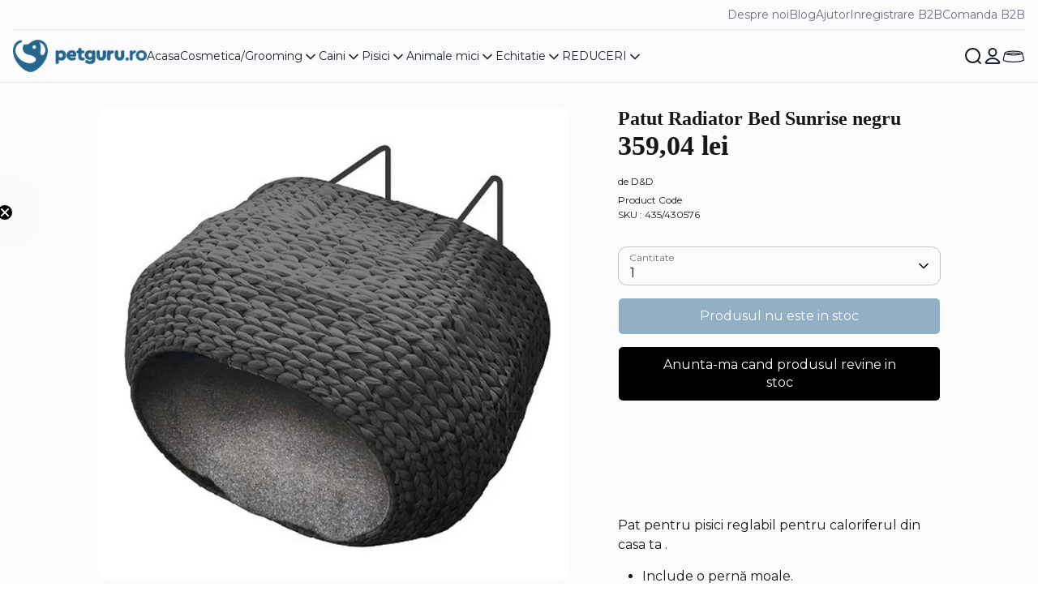

--- FILE ---
content_type: text/html; charset=utf-8
request_url: https://petguru.ro/products/patut-radiator-bed-sunrise-water
body_size: 36210
content:
<!doctype html>
<html class="no-js supports-no-cookies" lang="ro">
  <head>
    <meta charset="utf-8" />
<meta name="viewport" content="width=device-width,initial-scale=1.0" />
<meta http-equiv="X-UA-Compatible" content="IE=edge">

<link rel="preconnect" href="https://cdn.shopify.com" crossorigin>

<link rel="preconnect" href="https://monorail-edge.shopifysvc.com">

<link rel="preload" href="//petguru.ro/cdn/shop/t/17/assets/vendor.min.js?v=67207134794593361361740732222" as="script">
<link rel="preload" href="//petguru.ro/cdn/shop/t/17/assets/theme.js?v=163793631879135409141763371579" as="script"><link rel="canonical" href="https://petguru.ro/products/patut-radiator-bed-sunrise-water" /><link rel="icon" href="//petguru.ro/cdn/shop/files/logo-petguru-secondary-col1_18df937e-1f74-4f4a-b7a5-00f5498bcef0.png?crop=center&height=48&v=1614325072&width=48" type="image/png"><meta name="description" content="Pat pentru pisici reglabil pentru caloriferul din casa ta . Include o pernă moale. Greutatea maximă suportata : 5 kg. Reglabil la adâncimea radiatorului - adâncimea maximă de 15 cm. Culoare - maro  45x30x30cm">

    
    <title>
    Patut Pisici Radiator Bed Sunrise Water | Reglabil pentru Calorifer
    
    
    
      &ndash; PetGuru
    
  </title>

    <meta property="og:site_name" content="PetGuru">
<meta property="og:url" content="https://petguru.ro/products/patut-radiator-bed-sunrise-water">
<meta property="og:title" content="Patut Pisici Radiator Bed Sunrise Water | Reglabil pentru Calorifer">
<meta property="og:type" content="product">
<meta property="og:description" content="Pat pentru pisici reglabil pentru caloriferul din casa ta . Include o pernă moale. Greutatea maximă suportata : 5 kg. Reglabil la adâncimea radiatorului - adâncimea maximă de 15 cm. Culoare - maro  45x30x30cm"><meta property="og:image" content="http://petguru.ro/cdn/shop/files/casutapisicipentrucalorifer_1200x1200.jpg?v=1701962944">
  <meta property="og:image:secure_url" content="https://petguru.ro/cdn/shop/files/casutapisicipentrucalorifer_1200x1200.jpg?v=1701962944">
  <meta property="og:image:width" content="1080">
  <meta property="og:image:height" content="1080"><meta property="og:price:amount" content="359,04">
  <meta property="og:price:currency" content="RON"><meta name="twitter:card" content="summary_large_image">
<meta name="twitter:title" content="Patut Pisici Radiator Bed Sunrise Water | Reglabil pentru Calorifer">
<meta name="twitter:description" content="Pat pentru pisici reglabil pentru caloriferul din casa ta . Include o pernă moale. Greutatea maximă suportata : 5 kg. Reglabil la adâncimea radiatorului - adâncimea maximă de 15 cm. Culoare - maro  45x30x30cm">


    <link href="//petguru.ro/cdn/shop/t/17/assets/MontserratLatinVF.woff2?v=128887794224131473121740732220" as="font" type="font/woff2" crossorigin="anonymous" rel="preload">
    <link href="//petguru.ro/cdn/shop/t/17/assets/ItcCaslonNo224.woff2?v=147800074150409006141740732223" as="font" type="font/woff2" crossorigin="anonymous" rel="preload">
    <link href="//petguru.ro/cdn/shop/t/17/assets/PlayfairDisplay-Regular.woff2?v=91590087537649264301763711155" as="font" type="font/woff2" crossorigin="anonymous" rel="preload">
    <link href="//petguru.ro/cdn/shop/t/17/assets/PlayfairDisplay-Medium.woff2?v=117497222209336721521763711154" as="font" type="font/woff2" crossorigin="anonymous" rel="preload">

    <style>
      /* latin-ext */
      @font-face {
        font-family: 'Montserrat';
        font-style: normal;
        font-weight: 100 900;
        font-display: swap;
        src: url(//petguru.ro/cdn/shop/t/17/assets/MontserratLatinExtVF.woff2?v=87361345954993761951740732220) format('woff2');
        unicode-range: U+0100-02BA, U+02BD-02C5, U+02C7-02CC, U+02CE-02D7, U+02DD-02FF, U+0304, U+0308, U+0329,
          U+1D00-1DBF, U+1E00-1E9F, U+1EF2-1EFF, U+2020, U+20A0-20AB, U+20AD-20C0, U+2113, U+2C60-2C7F, U+A720-A7FF;
      }

      /* latin */
      @font-face {
        font-family: 'Montserrat';
        font-style: normal;
        font-weight: 100 900;
        font-display: swap;
        src: url(//petguru.ro/cdn/shop/t/17/assets/MontserratLatinVF.woff2?v=128887794224131473121740732220) format('woff2');
        unicode-range: U+0000-00FF, U+0131, U+0152-0153, U+02BB-02BC, U+02C6, U+02DA, U+02DC, U+0304, U+0308, U+0329, U+2000-206F, U+20AC, U+2122, U+2191, U+2193, U+2212, U+2215, U+FEFF, U+FFFD;
      }

      /* latin-ext */
      @font-face {
        font-family: 'Montserrat';
        font-style: italic;
        font-weight: 100 900;
        font-display: swap;
        src: url(//petguru.ro/cdn/shop/t/17/assets/MontserratLatinExtItalicVF.woff2?v=181941831063946937071740732220) format('woff2');
        unicode-range: U+0100-02BA, U+02BD-02C5, U+02C7-02CC, U+02CE-02D7, U+02DD-02FF, U+0304, U+0308, U+0329, U+1D00-1DBF, U+1E00-1E9F, U+1EF2-1EFF, U+2020, U+20A0-20AB, U+20AD-20C0, U+2113, U+2C60-2C7F, U+A720-A7FF;
      }

      /* latin */
      @font-face {
        font-family: 'Montserrat';
        font-style: italic;
        font-weight: 100 900;
        font-display: swap;
        src: url(//petguru.ro/cdn/shop/t/17/assets/MontserratLatinItalicVF.woff2?v=2150657329457720551740732220) format('woff2');
        unicode-range: U+0000-00FF, U+0131, U+0152-0153, U+02BB-02BC, U+02C6, U+02DA, U+02DC, U+0304, U+0308, U+0329, U+2000-206F, U+20AC, U+2122, U+2191, U+2193, U+2212, U+2215, U+FEFF, U+FFFD;
      }


      @font-face {
        font-family: 'ITC Caslon No 224';
        font-style: normal;
        font-weight: 700;
        font-display: swap;
        src: url(//petguru.ro/cdn/shop/t/17/assets/ItcCaslonNo224.woff2?v=147800074150409006141740732223) format('woff2');
      }

      /* Playfair Display */
      @font-face {
        font-family: 'Playfair Display';
        font-style: normal;
        font-weight: 400;
        font-display: swap;
        src: url(//petguru.ro/cdn/shop/t/17/assets/PlayfairDisplay-Regular.woff2?v=91590087537649264301763711155) format('woff2');
      }
      @font-face {
        font-family: 'Playfair Display';
        font-style: normal;
        font-weight: 500;
        font-display: swap;
        src: url(//petguru.ro/cdn/shop/t/17/assets/PlayfairDisplay-Medium.woff2?v=117497222209336721521763711154) format('woff2');
      }
    </style>

    <link href="//petguru.ro/cdn/shop/t/17/assets/styles.css?v=30976588083827225591763371584" rel="stylesheet" type="text/css" media="all" />
    



  <link href="//petguru.ro/cdn/shop/t/17/assets/main-CF4VRX_g.css" rel="stylesheet" type="text/css" media="all" />




  <script src="//petguru.ro/cdn/shop/t/17/assets/main-DTyz9mxy.js" type="module" crossorigin="anonymous"></script>

<link
      rel="stylesheet"
      href="//petguru.ro/cdn/shop/t/17/assets/swiper.css?v=51511294800075021941740732221"
    ><script>
      document.documentElement.className = document.documentElement.className.replace('no-js', 'js');
      window.theme = window.theme || {};
      window.slate = window.slate || {};
      theme.moneyFormatWithCodeForProductsPreference = "{{amount_with_comma_separator}} lei";
      theme.moneyFormatWithCodeForCartPreference = "{{amount_with_comma_separator}} lei";
      theme.moneyFormat = "{{amount_with_comma_separator}} lei";
      theme.strings = {
        addToCart: "Adauga in cos",
        unavailable: "Produsul nu este disponibil",
        addressError: "Eroare la cautarea acestei adrese",
        addressNoResults: "Nu exista rezultate pentru adresa respectiva",
        addressQueryLimit: "Ati depasit limita de utilizare a API-ului Google. Luati in considerare trecerea la un \u003ca href=\"https:\/\/developers.google.com\/maps\/premium\/usage-limits\"\u003eplan Premium\u003c\/a\u003e .",
        authError: "A aparut o problema la autentificarea cheii dvs. API Google Maps.",
        addingToCart: "Se adauga",
        addedToCart: "Adaugat",
        productPreorder: "Pre-comanda",
        addedToCartPopupTitle: "Adaugat:",
        addedToCartPopupItems: "Articol",
        addedToCartPopupSubtotal: "Subtotal",
        addedToCartPopupGoToCart: "Checkout",
        cartTermsNotChecked: "Trebuie sa accepti termeni si conditii",
        searchLoading: "Se încarca",
        searchMoreResults: "Vezi toate ",
        searchNoResults: "Nici un rezultat",
        priceFrom: "De la",
        quantityTooHigh: "Poti adauga doar [[ quantity ]] bucati in cos",
        onSale: "Reducere",
        soldOut: "Produsul nu este in stoc",
        in_stock: "In stoc",
        low_stock: "Stoc limitat",
        only_x_left: "[[ quantity ]] în stoc",
        single_unit_available: "1 disponibil",
        x_units_available: "[[ quantity ]] în stoc",
        unitPriceSeparator: "\/",
        close: "Inchide",
        cart_shipping_calculator_hide_calculator: "Ascunde calculul pentru transport",
        cart_shipping_calculator_title: "Cost transport",
        cart_general_hide_note: "Ascunde notitele",
        cart_general_show_note: "Adauga o nota comenzii",
        previous: "Inapoi",
        next: "Inainte"
      };
      theme.routes = {
        account_login_url: 'https://shopify.com/8112443/account?locale=ro&region_country=RO',
        account_register_url: 'https://shopify.com/8112443/account?locale=ro',
        account_addresses_url: '/account/addresses',
        search_url: '/search',
        cart_url: '/cart',
        cart_add_url: '/cart/add',
        cart_change_url: '/cart/change',
        product_recommendations_url: '/recommendations/products'
      };
      theme.settings = {
        dynamicQtyOpts: false,
        saleLabelEnabled: true,
        soldLabelEnabled: true
      };
      window.routes = {
        cart_add_url: '/cart/add',
        cart_change_url: '/cart/change',
        cart_update_url: '/cart/update',
        cart_url: '/cart',
        predictive_search_url: '/search/suggest',
      };
    </script><script>window.performance && window.performance.mark && window.performance.mark('shopify.content_for_header.start');</script><meta name="facebook-domain-verification" content="88hd14pyft7fvvw9i8yrpu8wva1iwt">
<meta name="facebook-domain-verification" content="pgc73vs0goeeprszifwd4jduxpq0i5">
<meta name="google-site-verification" content="XClFlqd2jDh5j4o7cNdgxHhEvJh2iU3-4ZRXUi1yMbc">
<meta id="shopify-digital-wallet" name="shopify-digital-wallet" content="/8112443/digital_wallets/dialog">
<link rel="alternate" type="application/json+oembed" href="https://petguru.ro/products/patut-radiator-bed-sunrise-water.oembed">
<script async="async" src="/checkouts/internal/preloads.js?locale=ro-RO"></script>
<script id="shopify-features" type="application/json">{"accessToken":"a0823344cf6c64f3f52fdefa85efc402","betas":["rich-media-storefront-analytics"],"domain":"petguru.ro","predictiveSearch":true,"shopId":8112443,"locale":"ro"}</script>
<script>var Shopify = Shopify || {};
Shopify.shop = "petsaloon.myshopify.com";
Shopify.locale = "ro";
Shopify.currency = {"active":"RON","rate":"1.0"};
Shopify.country = "RO";
Shopify.theme = {"name":"petguru-theme\/production","id":178563285316,"schema_name":"PetGuru","schema_version":"1.0.0","theme_store_id":null,"role":"main"};
Shopify.theme.handle = "null";
Shopify.theme.style = {"id":null,"handle":null};
Shopify.cdnHost = "petguru.ro/cdn";
Shopify.routes = Shopify.routes || {};
Shopify.routes.root = "/";</script>
<script type="module">!function(o){(o.Shopify=o.Shopify||{}).modules=!0}(window);</script>
<script>!function(o){function n(){var o=[];function n(){o.push(Array.prototype.slice.apply(arguments))}return n.q=o,n}var t=o.Shopify=o.Shopify||{};t.loadFeatures=n(),t.autoloadFeatures=n()}(window);</script>
<script id="shop-js-analytics" type="application/json">{"pageType":"product"}</script>
<script defer="defer" async type="module" src="//petguru.ro/cdn/shopifycloud/shop-js/modules/v2/client.init-shop-cart-sync_BdyHc3Nr.en.esm.js"></script>
<script defer="defer" async type="module" src="//petguru.ro/cdn/shopifycloud/shop-js/modules/v2/chunk.common_Daul8nwZ.esm.js"></script>
<script type="module">
  await import("//petguru.ro/cdn/shopifycloud/shop-js/modules/v2/client.init-shop-cart-sync_BdyHc3Nr.en.esm.js");
await import("//petguru.ro/cdn/shopifycloud/shop-js/modules/v2/chunk.common_Daul8nwZ.esm.js");

  window.Shopify.SignInWithShop?.initShopCartSync?.({"fedCMEnabled":true,"windoidEnabled":true});

</script>
<script>(function() {
  var isLoaded = false;
  function asyncLoad() {
    if (isLoaded) return;
    isLoaded = true;
    var urls = ["https:\/\/smarteucookiebanner.upsell-apps.com\/script_tag.js?shop=petsaloon.myshopify.com","https:\/\/cdn.opinew.com\/js\/opinew-active.js?shop=petsaloon.myshopify.com"];
    for (var i = 0; i < urls.length; i++) {
      var s = document.createElement('script');
      s.type = 'text/javascript';
      s.async = true;
      s.src = urls[i];
      var x = document.getElementsByTagName('script')[0];
      x.parentNode.insertBefore(s, x);
    }
  };
  if(window.attachEvent) {
    window.attachEvent('onload', asyncLoad);
  } else {
    window.addEventListener('load', asyncLoad, false);
  }
})();</script>
<script id="__st">var __st={"a":8112443,"offset":7200,"reqid":"07fc70d6-ff3d-4284-bdbc-5cebfa829616-1768966372","pageurl":"petguru.ro\/products\/patut-radiator-bed-sunrise-water","u":"4f7442e1d4c1","p":"product","rtyp":"product","rid":8924395085};</script>
<script>window.ShopifyPaypalV4VisibilityTracking = true;</script>
<script id="captcha-bootstrap">!function(){'use strict';const t='contact',e='account',n='new_comment',o=[[t,t],['blogs',n],['comments',n],[t,'customer']],c=[[e,'customer_login'],[e,'guest_login'],[e,'recover_customer_password'],[e,'create_customer']],r=t=>t.map((([t,e])=>`form[action*='/${t}']:not([data-nocaptcha='true']) input[name='form_type'][value='${e}']`)).join(','),a=t=>()=>t?[...document.querySelectorAll(t)].map((t=>t.form)):[];function s(){const t=[...o],e=r(t);return a(e)}const i='password',u='form_key',d=['recaptcha-v3-token','g-recaptcha-response','h-captcha-response',i],f=()=>{try{return window.sessionStorage}catch{return}},m='__shopify_v',_=t=>t.elements[u];function p(t,e,n=!1){try{const o=window.sessionStorage,c=JSON.parse(o.getItem(e)),{data:r}=function(t){const{data:e,action:n}=t;return t[m]||n?{data:e,action:n}:{data:t,action:n}}(c);for(const[e,n]of Object.entries(r))t.elements[e]&&(t.elements[e].value=n);n&&o.removeItem(e)}catch(o){console.error('form repopulation failed',{error:o})}}const l='form_type',E='cptcha';function T(t){t.dataset[E]=!0}const w=window,h=w.document,L='Shopify',v='ce_forms',y='captcha';let A=!1;((t,e)=>{const n=(g='f06e6c50-85a8-45c8-87d0-21a2b65856fe',I='https://cdn.shopify.com/shopifycloud/storefront-forms-hcaptcha/ce_storefront_forms_captcha_hcaptcha.v1.5.2.iife.js',D={infoText:'Protejat prin hCaptcha',privacyText:'Confidențialitate',termsText:'Condiții'},(t,e,n)=>{const o=w[L][v],c=o.bindForm;if(c)return c(t,g,e,D).then(n);var r;o.q.push([[t,g,e,D],n]),r=I,A||(h.body.append(Object.assign(h.createElement('script'),{id:'captcha-provider',async:!0,src:r})),A=!0)});var g,I,D;w[L]=w[L]||{},w[L][v]=w[L][v]||{},w[L][v].q=[],w[L][y]=w[L][y]||{},w[L][y].protect=function(t,e){n(t,void 0,e),T(t)},Object.freeze(w[L][y]),function(t,e,n,w,h,L){const[v,y,A,g]=function(t,e,n){const i=e?o:[],u=t?c:[],d=[...i,...u],f=r(d),m=r(i),_=r(d.filter((([t,e])=>n.includes(e))));return[a(f),a(m),a(_),s()]}(w,h,L),I=t=>{const e=t.target;return e instanceof HTMLFormElement?e:e&&e.form},D=t=>v().includes(t);t.addEventListener('submit',(t=>{const e=I(t);if(!e)return;const n=D(e)&&!e.dataset.hcaptchaBound&&!e.dataset.recaptchaBound,o=_(e),c=g().includes(e)&&(!o||!o.value);(n||c)&&t.preventDefault(),c&&!n&&(function(t){try{if(!f())return;!function(t){const e=f();if(!e)return;const n=_(t);if(!n)return;const o=n.value;o&&e.removeItem(o)}(t);const e=Array.from(Array(32),(()=>Math.random().toString(36)[2])).join('');!function(t,e){_(t)||t.append(Object.assign(document.createElement('input'),{type:'hidden',name:u})),t.elements[u].value=e}(t,e),function(t,e){const n=f();if(!n)return;const o=[...t.querySelectorAll(`input[type='${i}']`)].map((({name:t})=>t)),c=[...d,...o],r={};for(const[a,s]of new FormData(t).entries())c.includes(a)||(r[a]=s);n.setItem(e,JSON.stringify({[m]:1,action:t.action,data:r}))}(t,e)}catch(e){console.error('failed to persist form',e)}}(e),e.submit())}));const S=(t,e)=>{t&&!t.dataset[E]&&(n(t,e.some((e=>e===t))),T(t))};for(const o of['focusin','change'])t.addEventListener(o,(t=>{const e=I(t);D(e)&&S(e,y())}));const B=e.get('form_key'),M=e.get(l),P=B&&M;t.addEventListener('DOMContentLoaded',(()=>{const t=y();if(P)for(const e of t)e.elements[l].value===M&&p(e,B);[...new Set([...A(),...v().filter((t=>'true'===t.dataset.shopifyCaptcha))])].forEach((e=>S(e,t)))}))}(h,new URLSearchParams(w.location.search),n,t,e,['guest_login'])})(!0,!0)}();</script>
<script integrity="sha256-4kQ18oKyAcykRKYeNunJcIwy7WH5gtpwJnB7kiuLZ1E=" data-source-attribution="shopify.loadfeatures" defer="defer" src="//petguru.ro/cdn/shopifycloud/storefront/assets/storefront/load_feature-a0a9edcb.js" crossorigin="anonymous"></script>
<script data-source-attribution="shopify.dynamic_checkout.dynamic.init">var Shopify=Shopify||{};Shopify.PaymentButton=Shopify.PaymentButton||{isStorefrontPortableWallets:!0,init:function(){window.Shopify.PaymentButton.init=function(){};var t=document.createElement("script");t.src="https://petguru.ro/cdn/shopifycloud/portable-wallets/latest/portable-wallets.ro.js",t.type="module",document.head.appendChild(t)}};
</script>
<script data-source-attribution="shopify.dynamic_checkout.buyer_consent">
  function portableWalletsHideBuyerConsent(e){var t=document.getElementById("shopify-buyer-consent"),n=document.getElementById("shopify-subscription-policy-button");t&&n&&(t.classList.add("hidden"),t.setAttribute("aria-hidden","true"),n.removeEventListener("click",e))}function portableWalletsShowBuyerConsent(e){var t=document.getElementById("shopify-buyer-consent"),n=document.getElementById("shopify-subscription-policy-button");t&&n&&(t.classList.remove("hidden"),t.removeAttribute("aria-hidden"),n.addEventListener("click",e))}window.Shopify?.PaymentButton&&(window.Shopify.PaymentButton.hideBuyerConsent=portableWalletsHideBuyerConsent,window.Shopify.PaymentButton.showBuyerConsent=portableWalletsShowBuyerConsent);
</script>
<script>
  function portableWalletsCleanup(e){e&&e.src&&console.error("Failed to load portable wallets script "+e.src);var t=document.querySelectorAll("shopify-accelerated-checkout .shopify-payment-button__skeleton, shopify-accelerated-checkout-cart .wallet-cart-button__skeleton"),e=document.getElementById("shopify-buyer-consent");for(let e=0;e<t.length;e++)t[e].remove();e&&e.remove()}function portableWalletsNotLoadedAsModule(e){e instanceof ErrorEvent&&"string"==typeof e.message&&e.message.includes("import.meta")&&"string"==typeof e.filename&&e.filename.includes("portable-wallets")&&(window.removeEventListener("error",portableWalletsNotLoadedAsModule),window.Shopify.PaymentButton.failedToLoad=e,"loading"===document.readyState?document.addEventListener("DOMContentLoaded",window.Shopify.PaymentButton.init):window.Shopify.PaymentButton.init())}window.addEventListener("error",portableWalletsNotLoadedAsModule);
</script>

<script type="module" src="https://petguru.ro/cdn/shopifycloud/portable-wallets/latest/portable-wallets.ro.js" onError="portableWalletsCleanup(this)" crossorigin="anonymous"></script>
<script nomodule>
  document.addEventListener("DOMContentLoaded", portableWalletsCleanup);
</script>

<script id='scb4127' type='text/javascript' async='' src='https://petguru.ro/cdn/shopifycloud/privacy-banner/storefront-banner.js'></script><link id="shopify-accelerated-checkout-styles" rel="stylesheet" media="screen" href="https://petguru.ro/cdn/shopifycloud/portable-wallets/latest/accelerated-checkout-backwards-compat.css" crossorigin="anonymous">
<style id="shopify-accelerated-checkout-cart">
        #shopify-buyer-consent {
  margin-top: 1em;
  display: inline-block;
  width: 100%;
}

#shopify-buyer-consent.hidden {
  display: none;
}

#shopify-subscription-policy-button {
  background: none;
  border: none;
  padding: 0;
  text-decoration: underline;
  font-size: inherit;
  cursor: pointer;
}

#shopify-subscription-policy-button::before {
  box-shadow: none;
}

      </style>
<script id="sections-script" data-sections="product-recommendations" defer="defer" src="//petguru.ro/cdn/shop/t/17/compiled_assets/scripts.js?v=7607"></script>
<script>window.performance && window.performance.mark && window.performance.mark('shopify.content_for_header.end');</script>
    


<script>
  document.addEventListener("DOMContentLoaded", function(event) {
    const style = document.getElementById('wsg-custom-style');
    if (typeof window.isWsgCustomer != "undefined" && isWsgCustomer) {
      style.innerHTML = `
        ${style.innerHTML} 
        /* A friend of hideWsg - this will _show_ only for wsg customers. Add class to an element to use */
        .showWsg {
          display: unset;
        }
        /* wholesale only CSS */
        .additional-checkout-buttons, .shopify-payment-button {
          display: none !important;
        }
        .wsg-proxy-container select {
          background-color: 
          ${
        document.querySelector('input').style.backgroundColor
          ? document.querySelector('input').style.backgroundColor
          : 'white'
        } !important;
        }
      `;
    } else {
      style.innerHTML = `
        ${style.innerHTML}
        /* Add CSS rules here for NOT wsg customers - great to hide elements from retail when we can't access the code driving the element */
        
      `;
    }

    if (typeof window.embedButtonBg !== undefined && typeof window.embedButtonText !== undefined && window.embedButtonBg !== window.embedButtonText) {
      style.innerHTML = `
        ${style.innerHTML}
        .wsg-button-fix {
          background: ${embedButtonBg} !important;
          border-color: ${embedButtonBg} !important;
          color: ${embedButtonText} !important;
        }
      `;
    }

    // =========================
    //         CUSTOM JS
    // ==========================
    if (document.querySelector(".wsg-proxy-container")) {
      initNodeObserver(wsgCustomJs);
    }
  })

  function wsgCustomJs() {

    // update button classes
    const button = document.querySelectorAll(".wsg-button-fix");
    let buttonClass = "xxButtonClassesHerexx";
    buttonClass = buttonClass.split(" ");
    for (let i = 0; i < button.length; i++) {
      button[i].classList.add(... buttonClass);
    }

    // wsgCustomJs window placeholder
    // update secondary btn color on proxy cart
    if (document.getElementById("wsg-checkout-one")) {
      const checkoutButton = document.getElementById("wsg-checkout-one");
      let wsgBtnColor = window.getComputedStyle(checkoutButton).backgroundColor;
      let wsgBtnBackground = "none";
      let wsgBtnBorder = "thin solid " + wsgBtnColor;
      let wsgBtnPadding = window.getComputedStyle(checkoutButton).padding;
      let spofBtn = document.querySelectorAll(".spof-btn");
      for (let i = 0; i < spofBtn.length; i++) {
        spofBtn[i].style.background = wsgBtnBackground;
        spofBtn[i].style.color = wsgBtnColor;
        spofBtn[i].style.border = wsgBtnBorder;
        spofBtn[i].style.padding = wsgBtnPadding;
      }
    }

    // update Quick Order Form label
    if (typeof window.embedSPOFLabel != "undefined" && embedSPOFLabel) {
      document.querySelectorAll(".spof-btn").forEach(function(spofBtn) {
        spofBtn.removeAttribute("data-translation-selector");
        spofBtn.innerHTML = embedSPOFLabel;
      });
    }
  }

  function initNodeObserver(onChangeNodeCallback) {

    // Select the node that will be observed for mutations
    const targetNode = document.querySelector(".wsg-proxy-container");

    // Options for the observer (which mutations to observe)
    const config = {
      attributes: true,
      childList: true,
      subtree: true
    };

    // Callback function to execute when mutations are observed
    const callback = function(mutationsList, observer) {
      for (const mutation of mutationsList) {
        if (mutation.type === 'childList') {
          onChangeNodeCallback();
          observer.disconnect();
        }
      }
    };

    // Create an observer instance linked to the callback function
    const observer = new MutationObserver(callback);

    // Start observing the target node for configured mutations
    observer.observe(targetNode, config);
  }
</script>


<style id="wsg-custom-style">
  /* A friend of hideWsg - this will _show_ only for wsg customers. Add class to an element to use */
  .showWsg {
    display: none;
  }
  /* Signup/login */
  #wsg-signup select,
  #wsg-signup input,
  #wsg-signup textarea {
    height: 46px;
    border: thin solid #d1d1d1;
    padding: 6px 10px;
  }
  #wsg-signup textarea {
    min-height: 100px;
  }
  .wsg-login-input {
    height: 46px;
    border: thin solid #d1d1d1;
    padding: 6px 10px;
  }
  #wsg-signup select {
  }
/*   Quick Order Form */
  .wsg-table td {
    border: none;
    min-width: 150px;
  }
  .wsg-table tr {
    border-bottom: thin solid #d1d1d1; 
    border-left: none;
  }
  .wsg-table input[type="number"] {
    border: thin solid #d1d1d1;
    padding: 5px 15px;
    min-height: 42px;
  }
  #wsg-spof-link a {
    text-decoration: inherit;
    color: inherit;
  }
  .wsg-proxy-container {
    margin-top: 0% !important;
  }
  .wsg-proxy-container a {
    text-decoration: inherit;
    color: inherit;
  }
  @media screen and (max-width:768px){
    .wsg-proxy-container .wsg-table input[type="number"] {
        max-width: 80%; 
    }
    .wsg-center img {
      width: 50px !important;
    }
    .wsg-variant-price-area {
      min-width: 70px !important;
    }
  }
  /* Submit button */
  #wsg-cart-update{
    padding: 8px 10px;
    min-height: 45px;
    max-width: 100% !important;
  }
  .wsg-table {
    background: inherit !important;
  }
  .wsg-spof-container-main {
    background: inherit !important;
  }
  /* General fixes */
  .wsg-hide-prices {
    opacity: 0;
  }
  .wsg-ws-only .button {
    margin: 0;
  }
  #wsg-title,
#shopify-section-wsg-registration-settings > div > h1 {
    font-size: 2rem !important;
  }
  .wsg-proxy-container {
    margin-top: 2rem !important;
    margin-bottom: 2rem !important;
  }
  .spof-content .item.loading {
    text-align: -webkit-center !important; 
  }
  .wsg-inc,
  .wsg-dec,
  .wsg-pagination-link,
  .wsg-close-errors,
  .wsg-view-all-errors,
  .wsg-delete-product,
  .wsg-search-button {
    min-width: unset !important;
    box-shadow: unset !important;
  }
</style>
    <meta name="google-site-verification" content="aEXgKYpEqS_kPUM_fvdNFsJf1oemZTIvKGSHrx_5y68">
  <!-- BEGIN app block: shopify://apps/opinew-reviews/blocks/global/e1d8e0dc-17ff-4e4a-8a8a-1e73c8ef8676 --><link rel="preload" href="https://cdn.opinew.com/styles/opw-icons/style.css" as="style" onload="this.onload=null;this.rel='stylesheet'">
<noscript><link rel="stylesheet" href="https://cdn.opinew.com/styles/opw-icons/style.css"></noscript>
<style id='opinew_product_plugin_css'>
    .opinew-stars-plugin-product .opinew-star-plugin-inside .stars-color, 
    .opinew-stars-plugin-product .stars-color, 
    .stars-color {
        color:#FFC617 !important;
    }
    .opinew-stars-plugin-link {
        cursor: pointer;
    }
    .opinew-no-reviews-stars-plugin:hover {
        color: #C45500;
    }
    
    .opw-widget-wrapper-default {
        max-width: 1200px;
        margin: 0 auto;
    }
    
            #opinew-stars-plugin-product {
                text-align:left;
            }
            
            .opinew-stars-plugin-product-list {
                text-align:left;
            }
            
        .opinew-list-stars-disable {
            display:none;
        }
        .opinew-product-page-stars-disable {
            display:none;
        }
         .opinew-star-plugin-inside i.opw-noci:empty{display:inherit!important}#opinew_all_reviews_plugin_app:empty,#opinew_badge_plugin_app:empty,#opinew_carousel_plugin_app:empty,#opinew_product_floating_widget:empty,#opinew_product_plugin_app:empty,#opinew_review_request_app:empty,.opinew-all-reviews-plugin-dynamic:empty,.opinew-badge-plugin-dynamic:empty,.opinew-carousel-plugin-dynamic:empty,.opinew-product-plugin-dynamic:empty,.opinew-review-request-dynamic:empty,.opw-dynamic-stars-collection:empty,.opw-dynamic-stars:empty{display:block!important} </style>
<meta id='opinew_config_container' data-opwconfig='{&quot;server_url&quot;: &quot;https://api.opinew.com&quot;, &quot;shop&quot;: {&quot;id&quot;: 1362, &quot;name&quot;: &quot;PetGuru&quot;, &quot;public_api_key&quot;: &quot;B2HTBKY8B6UVRUD65LNE&quot;, &quot;logo_url&quot;: &quot;https://opinew.imgix.net/https%3A%2F%2Fcdn.opinew.com%2Femail-template-images%2F1362%2FNPG9MAQEPD.png?fit=max&amp;h=450&amp;orient=0&amp;s=ce41dbdcb5db490d04499e7af115d623&quot;}, &quot;permissions&quot;: {&quot;no_branding&quot;: false, &quot;up_to3_photos&quot;: false, &quot;up_to5_photos&quot;: false, &quot;q_and_a&quot;: false, &quot;video_reviews&quot;: true, &quot;optimised_images&quot;: false, &quot;link_shops_single&quot;: false, &quot;link_shops_double&quot;: false, &quot;link_shops_unlimited&quot;: false, &quot;bazaarvoice_integration&quot;: false}, &quot;review_publishing&quot;: &quot;email&quot;, &quot;badge_shop_reviews_link&quot;: &quot;http://api.opinew.com/shop-reviews/1362&quot;, &quot;stars_color_product_and_collections&quot;: &quot;#FFC617&quot;, &quot;theme_transparent_color&quot;: &quot;initial&quot;, &quot;navbar_color&quot;: &quot;#109871e4&quot;, &quot;questions_and_answers_active&quot;: false, &quot;number_reviews_per_page&quot;: 8, &quot;show_customer_images_section&quot;: true, &quot;display_stars_if_no_reviews&quot;: false, &quot;stars_alignment_product_page&quot;: &quot;left&quot;, &quot;stars_alignment_product_page_mobile&quot;: &quot;center&quot;, &quot;stars_alignment_collections&quot;: &quot;left&quot;, &quot;stars_alignment_collections_mobile&quot;: &quot;center&quot;, &quot;badge_stars_color&quot;: &quot;#FFC617&quot;, &quot;badge_border_color&quot;: &quot;#dae1e7&quot;, &quot;badge_background_color&quot;: &quot;#ffffff&quot;, &quot;badge_text_color&quot;: &quot;#3d4852&quot;, &quot;badge_secondary_text_color&quot;: &quot;#606f7b&quot;, &quot;carousel_theme_style&quot;: &quot;card&quot;, &quot;carousel_stars_color&quot;: &quot;#FFC617&quot;, &quot;carousel_border_color&quot;: &quot;#c5c5c5&quot;, &quot;carousel_background_color&quot;: &quot;#ffffff00&quot;, &quot;carousel_controls_color&quot;: &quot;#5a5a5a&quot;, &quot;carousel_verified_badge_color&quot;: &quot;#38c172&quot;, &quot;carousel_text_color&quot;: &quot;#3d4852&quot;, &quot;carousel_secondary_text_color&quot;: &quot;#606f7b&quot;, &quot;carousel_product_name_color&quot;: &quot;#3d4852&quot;, &quot;carousel_widget_show_dates&quot;: true, &quot;carousel_border_active&quot;: false, &quot;carousel_auto_scroll&quot;: false, &quot;carousel_show_product_name&quot;: false, &quot;carousel_featured_reviews&quot;: [{&quot;id&quot;: 8841791, &quot;body&quot;: &quot;Puiutii sunt foarte incantati de covoras&quot;, &quot;star_rating&quot;: 5, &quot;verified_review&quot;: true, &quot;by_shop_owner&quot;: false, &quot;created_ts&quot;: &quot;2021-04-19 08:25:42.433585+00:00&quot;, &quot;user_name&quot;: &quot;Catalina T.&quot;, &quot;score&quot;: 10, &quot;product_url&quot;: &quot;https://petsaloon.myshopify.com/products/vet-bed-covoras-antiderapant-gri-inchis-cu-labute-roz-si-albe&quot;, &quot;product_name&quot;: &quot;.VET BED Covoras Antiderapant Gri cu labute Roz si Albe&quot;}, {&quot;id&quot;: 8434719, &quot;body&quot;: &quot;Rezultate vizibile dup\u0103 utilizarea acestui produs atat pe moment u\u0219ur\u00e2nd coafarea cat si pe termen lung ajut\u00e2nd la o cre\u0219tere s\u0103n\u0103toas\u0103 a firului de par. &quot;, &quot;star_rating&quot;: 5, &quot;verified_review&quot;: false, &quot;by_shop_owner&quot;: false, &quot;created_ts&quot;: &quot;2021-03-02 19:20:22.626346+00:00&quot;, &quot;user_name&quot;: &quot;Mester A.&quot;, &quot;score&quot;: 10, &quot;product_url&quot;: &quot;https://petsaloon.myshopify.com/products/true-iconic-sampon-collagen-plus-bath&quot;, &quot;product_name&quot;: &quot;True Iconic Balsam Show Beauty Care&quot;}, {&quot;id&quot;: 8213246, &quot;body&quot;: &quot;Pentru poodeli recomand \ud83d\udc29\ud83e\udd17&quot;, &quot;star_rating&quot;: 5, &quot;verified_review&quot;: true, &quot;by_shop_owner&quot;: false, &quot;created_ts&quot;: &quot;2021-02-09 22:00:45.345350+00:00&quot;, &quot;user_name&quot;: &quot;Buru P.&quot;, &quot;score&quot;: 10, &quot;product_url&quot;: &quot;https://petsaloon.myshopify.com/products/chris-christensen-super-hold-spray-300m&quot;, &quot;product_name&quot;: &quot;Chris Christensen Super Hold Spray 283g&quot;}, {&quot;id&quot;: 9627490, &quot;body&quot;: &quot;Din experienta mea cu echipa de la PetGuru pot spune doar lucruri bune pentru ca am avut de a face cu ni\u0219te adev\u0103ra\u021bi Guru in ale groomingului. \nInca de la primul contact m-ati ajutat sa imi dau seama ce am nevoie pentru deschiderea salonului si pe tot parcursul colabor\u0103rii ati dat dovada de profesionalism si mi-ati c\u00e2\u0219tigat \u00eencrederea. \nProdusele pe care le de\u021bine\u021bi in magazin sunt super diverse si calitative pentru toate buzunarele si preferin\u021bele. Nu am gasit in Rom\u00e2nia un alt loc unde sa fie o gama atat de variata de produse si pentru mine sunte\u021bi op\u021biunea cea mai buna. Echipa de la Petguru se remarca prin cat de mult au grija de nevoile clien\u021bilor la orice ora din zi sau din noapte. Va Multumesc mult pentru tot.&quot;, &quot;star_rating&quot;: 5, &quot;verified_review&quot;: true, &quot;by_shop_owner&quot;: false, &quot;created_ts&quot;: &quot;2021-08-06 13:52:54.858100+00:00&quot;, &quot;user_name&quot;: &quot;AndreeaHosu&quot;, &quot;score&quot;: 10, &quot;product_url&quot;: &quot;https://petsaloon.myshopify.com/products/show-tech-sampon-bright-clean-5l&quot;, &quot;product_name&quot;: &quot;Show Tech Sampon Bright &amp; Clean 5L pentru caini, pisici si cai&quot;}, {&quot;id&quot;: 8315220, &quot;body&quot;: &quot;Un sampon minunat, care lasa blanita moale si lucioasa, la fel ca toate produsele Chris Christensen. Petguru, are angajati profesionisti, care intotdeauna dau sfaturi pe masura. &quot;, &quot;star_rating&quot;: 5, &quot;verified_review&quot;: true, &quot;by_shop_owner&quot;: false, &quot;created_ts&quot;: &quot;2021-02-18 10:32:23.190569+00:00&quot;, &quot;user_name&quot;: &quot;Manoliu C.&quot;, &quot;score&quot;: 10, &quot;product_url&quot;: &quot;https://petsaloon.myshopify.com/products/chris-christensen-sampon-black-on-black-473ml-1&quot;, &quot;product_name&quot;: &quot;Chris Christensen Sampon Black on Black&quot;}, {&quot;id&quot;: 8767040, &quot;body&quot;: &quot;ajuta la ultima treapta de uscare a blanitei, pieptana in profunzime blana, ajuta la descalcit, avand efectul antistatic, blana ramane usoara si pufoasa.&quot;, &quot;star_rating&quot;: 5, &quot;verified_review&quot;: true, &quot;by_shop_owner&quot;: false, &quot;created_ts&quot;: &quot;2021-04-12 08:49:31.653754+00:00&quot;, &quot;user_name&quot;: &quot;Boiangiu L.&quot;, &quot;score&quot;: 10, &quot;product_url&quot;: &quot;https://petsaloon.myshopify.com/products/pieptan-show-tech-big-brother-albastru-25cm&quot;, &quot;product_name&quot;: &quot;Pieptan Show Tech Big Brother Albastru 25cm&quot;}, {&quot;id&quot;: 8938469, &quot;body&quot;: &quot;Un produs super! Mul\u021bumesc!\n&quot;, &quot;star_rating&quot;: 5, &quot;verified_review&quot;: true, &quot;by_shop_owner&quot;: false, &quot;created_ts&quot;: &quot;2021-05-06 08:43:57.137118+00:00&quot;, &quot;user_name&quot;: &quot;Edith G.&quot;, &quot;score&quot;: 10, &quot;product_url&quot;: &quot;https://petsaloon.myshopify.com/products/chris-christensen-sampon-day-to-day&quot;, &quot;product_name&quot;: &quot;Chris Christensen Sampon Day to Day&quot;}, {&quot;id&quot;: 8632497, &quot;body&quot;: &quot;De la a doua aplicare s-a v\u0103zut diferen\u021ba \u0219i c\u00e2inele a \u00eencetat s\u0103 \u00ee\u0219i mai ling\u0103 l\u0103bu\u021ba. Func\u021bioneaz\u0103! &quot;, &quot;star_rating&quot;: 5, &quot;verified_review&quot;: true, &quot;by_shop_owner&quot;: false, &quot;created_ts&quot;: &quot;2021-03-25 10:01:01.928179+00:00&quot;, &quot;user_name&quot;: &quot;Rodica a.&quot;, &quot;score&quot;: 10, &quot;product_url&quot;: &quot;https://petsaloon.myshopify.com/products/competition-vet-paw-solutie-antifungica-100ml&quot;, &quot;product_name&quot;: &quot;K9 Competition VET Paw - solutie antifungica pentru caini 100ml&quot;}], &quot;display_widget_if_no_reviews&quot;: true, &quot;show_country_and_foreign_reviews&quot;: false, &quot;show_full_customer_names&quot;: false, &quot;custom_header_url&quot;: null, &quot;custom_card_url&quot;: null, &quot;custom_gallery_url&quot;: null, &quot;default_sorting&quot;: &quot;recent&quot;, &quot;enable_widget_review_search&quot;: false, &quot;center_stars_mobile&quot;: false, &quot;center_stars_mobile_breakpoint&quot;: &quot;1000px&quot;, &quot;ab_test_active&quot;: null, &quot;request_form_stars_color&quot;: &quot;#FFC617&quot;, &quot;request_form_image_url&quot;: &quot;https://opinew.imgix.net/https%3A%2F%2Fcdn.opinew.com%2Femail-template-images%2F1362%2FA11F129O2W.png?fit=max&amp;h=450&amp;orient=0&amp;s=86d4c654654e3c210e36c769cab6eb98&quot;, &quot;request_form_custom_css&quot;: null, &quot;request_form_show_ratings&quot;: null, &quot;request_form_display_shop_logo&quot;: null, &quot;request_form_display_product_image&quot;: null, &quot;request_form_progress_type&quot;: null, &quot;request_form_btn_color&quot;: &quot;#2f70ee&quot;, &quot;request_form_progress_bar_color&quot;: &quot;#2f70ee&quot;, &quot;request_form_background_color&quot;: &quot;#DCEBFC&quot;, &quot;request_form_card_background&quot;: &quot;#FFFFFF&quot;, &quot;can_display_photos&quot;: true, &quot;special_pagination&quot;: false, &quot;hide_review_count_widget&quot;: false, &quot;background_color&quot;: &quot;#FFFFFF00&quot;, &quot;buttons_color&quot;: &quot;#FFC617&quot;, &quot;display_floating_widget&quot;: false, &quot;display_review_source&quot;: false, &quot;floating_widget_button_background_color&quot;: &quot;#000000&quot;, &quot;floating_widget_button_text_color&quot;: &quot;#ffffff&quot;, &quot;floating_widget_button_position&quot;: &quot;left&quot;, &quot;navbar_text_color&quot;: &quot;#3d4852&quot;, &quot;number_review_columns&quot;: 2, &quot;pagination_color&quot;: &quot;#000000&quot;, &quot;preferred_date_format&quot;: &quot;dd/MM/yyyy&quot;, &quot;preferred_language&quot;: &quot;ro&quot;, &quot;review_image_max_height&quot;: &quot;450px&quot;, &quot;reviews_card_border_active&quot;: false, &quot;reviews_card_border_color&quot;: &quot;#c5c5c5&quot;, &quot;secondary_text_color&quot;: &quot;#606f7b&quot;, &quot;show_large_review_image&quot;: true, &quot;show_review_images&quot;: true, &quot;show_star_bars&quot;: true, &quot;star_bars_width&quot;: &quot;300px&quot;, &quot;star_bars_width_auto&quot;: true, &quot;stars_color&quot;: &quot;#FFC617&quot;, &quot;text_color&quot;: &quot;#3d4852&quot;, &quot;verified_badge_color&quot;: &quot;#38c172&quot;, &quot;widget_show_dates&quot;: true, &quot;widget_theme_style&quot;: &quot;card&quot;, &quot;widget_top_section_style&quot;: &quot;default&quot;, &quot;new_widget_version&quot;: true, &quot;shop_widgets_updated&quot;: true, &quot;display_verified_badge&quot;: true, &quot;filter_sort_by_button_color&quot;: &quot;#232323&quot;, &quot;pagination_arrows_button_color&quot;: &quot;#AEAEAE&quot;, &quot;review_card_border_radius&quot;: &quot;12px&quot;, &quot;review_source_label_color&quot;: &quot;#AEAEAE&quot;, &quot;reviews_number_color&quot;: &quot;#000000&quot;, &quot;search_icon_color&quot;: &quot;#232323&quot;, &quot;search_placeholder_color&quot;: &quot;#000000&quot;, &quot;write_review_button_color&quot;: &quot;#232323&quot;, &quot;write_review_button_text_color&quot;: &quot;#ffffff&quot;, &quot;fonts&quot;: {&quot;reviews_card_main_font_size&quot;: &quot;1.125rem&quot;, &quot;reviews_card_secondary_font_size&quot;: &quot;1rem&quot;, &quot;form_headings_font_size&quot;: &quot;0.875rem&quot;, &quot;form_input_font_size&quot;: &quot;1.125rem&quot;, &quot;paginator_font_size&quot;: &quot;1.125rem&quot;, &quot;badge_average_score&quot;: &quot;2rem&quot;, &quot;badge_primary&quot;: &quot;1.25rem&quot;, &quot;badge_secondary&quot;: &quot;1rem&quot;, &quot;carousel_primary&quot;: &quot;1rem&quot;, &quot;carousel_secondary&quot;: &quot;1rem&quot;, &quot;star_summary_overall_score_font_size&quot;: &quot;2.25rem&quot;, &quot;star_summary_progress_bars_font_size&quot;: &quot;1.125rem&quot;, &quot;filters_font_size&quot;: &quot;1rem&quot;, &quot;form_post_font_size&quot;: &quot;2.25rem&quot;, &quot;navbar_buttons_font_size&quot;: &quot;1.125rem&quot;, &quot;navbar_reviews_title_font_size&quot;: &quot;1rem&quot;, &quot;qna_title_font_size&quot;: &quot;1.5rem&quot;, &quot;star_summary_reviewsnum_font_size&quot;: &quot;1.5rem&quot;}}' >
<script> 
  var OPW_PUBLIC_KEY = "B2HTBKY8B6UVRUD65LNE";
  var OPW_API_ENDPOINT = "https://api.opinew.com";
  var OPW_CHECKER_ENDPOINT = "https://shop-status.opinew.cloud";
  var OPW_BACKEND_VERSION = "25.46.3-0-g1d245e2b5";
</script>
<script src="https://cdn.opinew.com/shop-widgets/static/js/index.784c7dee.js" defer></script>



<!-- END app block --><!-- BEGIN app block: shopify://apps/klaviyo-email-marketing-sms/blocks/klaviyo-onsite-embed/2632fe16-c075-4321-a88b-50b567f42507 -->












  <script async src="https://static.klaviyo.com/onsite/js/Wbx4P6/klaviyo.js?company_id=Wbx4P6"></script>
  <script>!function(){if(!window.klaviyo){window._klOnsite=window._klOnsite||[];try{window.klaviyo=new Proxy({},{get:function(n,i){return"push"===i?function(){var n;(n=window._klOnsite).push.apply(n,arguments)}:function(){for(var n=arguments.length,o=new Array(n),w=0;w<n;w++)o[w]=arguments[w];var t="function"==typeof o[o.length-1]?o.pop():void 0,e=new Promise((function(n){window._klOnsite.push([i].concat(o,[function(i){t&&t(i),n(i)}]))}));return e}}})}catch(n){window.klaviyo=window.klaviyo||[],window.klaviyo.push=function(){var n;(n=window._klOnsite).push.apply(n,arguments)}}}}();</script>

  
    <script id="viewed_product">
      if (item == null) {
        var _learnq = _learnq || [];

        var MetafieldReviews = null
        var MetafieldYotpoRating = null
        var MetafieldYotpoCount = null
        var MetafieldLooxRating = null
        var MetafieldLooxCount = null
        var okendoProduct = null
        var okendoProductReviewCount = null
        var okendoProductReviewAverageValue = null
        try {
          // The following fields are used for Customer Hub recently viewed in order to add reviews.
          // This information is not part of __kla_viewed. Instead, it is part of __kla_viewed_reviewed_items
          MetafieldReviews = {};
          MetafieldYotpoRating = null
          MetafieldYotpoCount = null
          MetafieldLooxRating = null
          MetafieldLooxCount = null

          okendoProduct = null
          // If the okendo metafield is not legacy, it will error, which then requires the new json formatted data
          if (okendoProduct && 'error' in okendoProduct) {
            okendoProduct = null
          }
          okendoProductReviewCount = okendoProduct ? okendoProduct.reviewCount : null
          okendoProductReviewAverageValue = okendoProduct ? okendoProduct.reviewAverageValue : null
        } catch (error) {
          console.error('Error in Klaviyo onsite reviews tracking:', error);
        }

        var item = {
          Name: "Patut Radiator Bed Sunrise negru",
          ProductID: 8924395085,
          Categories: ["Patuturi pisici","Pisici"],
          ImageURL: "https://petguru.ro/cdn/shop/files/casutapisicipentrucalorifer_grande.jpg?v=1701962944",
          URL: "https://petguru.ro/products/patut-radiator-bed-sunrise-water",
          Brand: "D\u0026D",
          Price: "359,04 lei",
          Value: "359,04",
          CompareAtPrice: "0,00 lei"
        };
        _learnq.push(['track', 'Viewed Product', item]);
        _learnq.push(['trackViewedItem', {
          Title: item.Name,
          ItemId: item.ProductID,
          Categories: item.Categories,
          ImageUrl: item.ImageURL,
          Url: item.URL,
          Metadata: {
            Brand: item.Brand,
            Price: item.Price,
            Value: item.Value,
            CompareAtPrice: item.CompareAtPrice
          },
          metafields:{
            reviews: MetafieldReviews,
            yotpo:{
              rating: MetafieldYotpoRating,
              count: MetafieldYotpoCount,
            },
            loox:{
              rating: MetafieldLooxRating,
              count: MetafieldLooxCount,
            },
            okendo: {
              rating: okendoProductReviewAverageValue,
              count: okendoProductReviewCount,
            }
          }
        }]);
      }
    </script>
  




  <script>
    window.klaviyoReviewsProductDesignMode = false
  </script>



  <!-- BEGIN app snippet: customer-hub-data --><script>
  if (!window.customerHub) {
    window.customerHub = {};
  }
  window.customerHub.storefrontRoutes = {
    login: "https://shopify.com/8112443/account?locale=ro&region_country=RO?return_url=%2F%23k-hub",
    register: "https://shopify.com/8112443/account?locale=ro?return_url=%2F%23k-hub",
    logout: "/account/logout",
    profile: "/account",
    addresses: "/account/addresses",
  };
  
  window.customerHub.userId = null;
  
  window.customerHub.storeDomain = "petsaloon.myshopify.com";

  
    window.customerHub.activeProduct = {
      name: "Patut Radiator Bed Sunrise negru",
      category: null,
      imageUrl: "https://petguru.ro/cdn/shop/files/casutapisicipentrucalorifer_grande.jpg?v=1701962944",
      id: "8924395085",
      link: "https://petguru.ro/products/patut-radiator-bed-sunrise-water",
      variants: [
        
          {
            id: "30863044173",
            
            imageUrl: null,
            
            price: "35904",
            currency: "RON",
            availableForSale: false,
            title: "Default Title",
          },
        
      ],
    };
    window.customerHub.activeProduct.variants.forEach((variant) => {
        
        variant.price = `${variant.price.slice(0, -2)}.${variant.price.slice(-2)}`;
    });
  

  
    window.customerHub.storeLocale = {
        currentLanguage: 'ro',
        currentCountry: 'RO',
        availableLanguages: [
          
            {
              iso_code: 'ro',
              endonym_name: 'română'
            }
          
        ],
        availableCountries: [
          
            {
              iso_code: 'BG',
              name: 'Bulgaria',
              currency_code: 'RON'
            },
          
            {
              iso_code: 'CZ',
              name: 'Cehia',
              currency_code: 'RON'
            },
          
            {
              iso_code: 'PL',
              name: 'Polonia',
              currency_code: 'RON'
            },
          
            {
              iso_code: 'RO',
              name: 'România',
              currency_code: 'RON'
            },
          
            {
              iso_code: 'SK',
              name: 'Slovacia',
              currency_code: 'RON'
            },
          
            {
              iso_code: 'SI',
              name: 'Slovenia',
              currency_code: 'RON'
            },
          
            {
              iso_code: 'HU',
              name: 'Ungaria',
              currency_code: 'RON'
            }
          
        ]
    };
  
</script>
<!-- END app snippet -->





<!-- END app block --><script src="https://cdn.shopify.com/extensions/019bc4b9-ba3d-74ed-aa06-6d08a90c3faf/pre-order-66/assets/pre-order.min.js" type="text/javascript" defer="defer"></script>
<script src="https://cdn.shopify.com/extensions/019ab370-3427-7dfe-9e9e-e24647f8564c/cartbite-75/assets/cartbite-embed.js" type="text/javascript" defer="defer"></script>
<link href="https://monorail-edge.shopifysvc.com" rel="dns-prefetch">
<script>(function(){if ("sendBeacon" in navigator && "performance" in window) {try {var session_token_from_headers = performance.getEntriesByType('navigation')[0].serverTiming.find(x => x.name == '_s').description;} catch {var session_token_from_headers = undefined;}var session_cookie_matches = document.cookie.match(/_shopify_s=([^;]*)/);var session_token_from_cookie = session_cookie_matches && session_cookie_matches.length === 2 ? session_cookie_matches[1] : "";var session_token = session_token_from_headers || session_token_from_cookie || "";function handle_abandonment_event(e) {var entries = performance.getEntries().filter(function(entry) {return /monorail-edge.shopifysvc.com/.test(entry.name);});if (!window.abandonment_tracked && entries.length === 0) {window.abandonment_tracked = true;var currentMs = Date.now();var navigation_start = performance.timing.navigationStart;var payload = {shop_id: 8112443,url: window.location.href,navigation_start,duration: currentMs - navigation_start,session_token,page_type: "product"};window.navigator.sendBeacon("https://monorail-edge.shopifysvc.com/v1/produce", JSON.stringify({schema_id: "online_store_buyer_site_abandonment/1.1",payload: payload,metadata: {event_created_at_ms: currentMs,event_sent_at_ms: currentMs}}));}}window.addEventListener('pagehide', handle_abandonment_event);}}());</script>
<script id="web-pixels-manager-setup">(function e(e,d,r,n,o){if(void 0===o&&(o={}),!Boolean(null===(a=null===(i=window.Shopify)||void 0===i?void 0:i.analytics)||void 0===a?void 0:a.replayQueue)){var i,a;window.Shopify=window.Shopify||{};var t=window.Shopify;t.analytics=t.analytics||{};var s=t.analytics;s.replayQueue=[],s.publish=function(e,d,r){return s.replayQueue.push([e,d,r]),!0};try{self.performance.mark("wpm:start")}catch(e){}var l=function(){var e={modern:/Edge?\/(1{2}[4-9]|1[2-9]\d|[2-9]\d{2}|\d{4,})\.\d+(\.\d+|)|Firefox\/(1{2}[4-9]|1[2-9]\d|[2-9]\d{2}|\d{4,})\.\d+(\.\d+|)|Chrom(ium|e)\/(9{2}|\d{3,})\.\d+(\.\d+|)|(Maci|X1{2}).+ Version\/(15\.\d+|(1[6-9]|[2-9]\d|\d{3,})\.\d+)([,.]\d+|)( \(\w+\)|)( Mobile\/\w+|) Safari\/|Chrome.+OPR\/(9{2}|\d{3,})\.\d+\.\d+|(CPU[ +]OS|iPhone[ +]OS|CPU[ +]iPhone|CPU IPhone OS|CPU iPad OS)[ +]+(15[._]\d+|(1[6-9]|[2-9]\d|\d{3,})[._]\d+)([._]\d+|)|Android:?[ /-](13[3-9]|1[4-9]\d|[2-9]\d{2}|\d{4,})(\.\d+|)(\.\d+|)|Android.+Firefox\/(13[5-9]|1[4-9]\d|[2-9]\d{2}|\d{4,})\.\d+(\.\d+|)|Android.+Chrom(ium|e)\/(13[3-9]|1[4-9]\d|[2-9]\d{2}|\d{4,})\.\d+(\.\d+|)|SamsungBrowser\/([2-9]\d|\d{3,})\.\d+/,legacy:/Edge?\/(1[6-9]|[2-9]\d|\d{3,})\.\d+(\.\d+|)|Firefox\/(5[4-9]|[6-9]\d|\d{3,})\.\d+(\.\d+|)|Chrom(ium|e)\/(5[1-9]|[6-9]\d|\d{3,})\.\d+(\.\d+|)([\d.]+$|.*Safari\/(?![\d.]+ Edge\/[\d.]+$))|(Maci|X1{2}).+ Version\/(10\.\d+|(1[1-9]|[2-9]\d|\d{3,})\.\d+)([,.]\d+|)( \(\w+\)|)( Mobile\/\w+|) Safari\/|Chrome.+OPR\/(3[89]|[4-9]\d|\d{3,})\.\d+\.\d+|(CPU[ +]OS|iPhone[ +]OS|CPU[ +]iPhone|CPU IPhone OS|CPU iPad OS)[ +]+(10[._]\d+|(1[1-9]|[2-9]\d|\d{3,})[._]\d+)([._]\d+|)|Android:?[ /-](13[3-9]|1[4-9]\d|[2-9]\d{2}|\d{4,})(\.\d+|)(\.\d+|)|Mobile Safari.+OPR\/([89]\d|\d{3,})\.\d+\.\d+|Android.+Firefox\/(13[5-9]|1[4-9]\d|[2-9]\d{2}|\d{4,})\.\d+(\.\d+|)|Android.+Chrom(ium|e)\/(13[3-9]|1[4-9]\d|[2-9]\d{2}|\d{4,})\.\d+(\.\d+|)|Android.+(UC? ?Browser|UCWEB|U3)[ /]?(15\.([5-9]|\d{2,})|(1[6-9]|[2-9]\d|\d{3,})\.\d+)\.\d+|SamsungBrowser\/(5\.\d+|([6-9]|\d{2,})\.\d+)|Android.+MQ{2}Browser\/(14(\.(9|\d{2,})|)|(1[5-9]|[2-9]\d|\d{3,})(\.\d+|))(\.\d+|)|K[Aa][Ii]OS\/(3\.\d+|([4-9]|\d{2,})\.\d+)(\.\d+|)/},d=e.modern,r=e.legacy,n=navigator.userAgent;return n.match(d)?"modern":n.match(r)?"legacy":"unknown"}(),u="modern"===l?"modern":"legacy",c=(null!=n?n:{modern:"",legacy:""})[u],f=function(e){return[e.baseUrl,"/wpm","/b",e.hashVersion,"modern"===e.buildTarget?"m":"l",".js"].join("")}({baseUrl:d,hashVersion:r,buildTarget:u}),m=function(e){var d=e.version,r=e.bundleTarget,n=e.surface,o=e.pageUrl,i=e.monorailEndpoint;return{emit:function(e){var a=e.status,t=e.errorMsg,s=(new Date).getTime(),l=JSON.stringify({metadata:{event_sent_at_ms:s},events:[{schema_id:"web_pixels_manager_load/3.1",payload:{version:d,bundle_target:r,page_url:o,status:a,surface:n,error_msg:t},metadata:{event_created_at_ms:s}}]});if(!i)return console&&console.warn&&console.warn("[Web Pixels Manager] No Monorail endpoint provided, skipping logging."),!1;try{return self.navigator.sendBeacon.bind(self.navigator)(i,l)}catch(e){}var u=new XMLHttpRequest;try{return u.open("POST",i,!0),u.setRequestHeader("Content-Type","text/plain"),u.send(l),!0}catch(e){return console&&console.warn&&console.warn("[Web Pixels Manager] Got an unhandled error while logging to Monorail."),!1}}}}({version:r,bundleTarget:l,surface:e.surface,pageUrl:self.location.href,monorailEndpoint:e.monorailEndpoint});try{o.browserTarget=l,function(e){var d=e.src,r=e.async,n=void 0===r||r,o=e.onload,i=e.onerror,a=e.sri,t=e.scriptDataAttributes,s=void 0===t?{}:t,l=document.createElement("script"),u=document.querySelector("head"),c=document.querySelector("body");if(l.async=n,l.src=d,a&&(l.integrity=a,l.crossOrigin="anonymous"),s)for(var f in s)if(Object.prototype.hasOwnProperty.call(s,f))try{l.dataset[f]=s[f]}catch(e){}if(o&&l.addEventListener("load",o),i&&l.addEventListener("error",i),u)u.appendChild(l);else{if(!c)throw new Error("Did not find a head or body element to append the script");c.appendChild(l)}}({src:f,async:!0,onload:function(){if(!function(){var e,d;return Boolean(null===(d=null===(e=window.Shopify)||void 0===e?void 0:e.analytics)||void 0===d?void 0:d.initialized)}()){var d=window.webPixelsManager.init(e)||void 0;if(d){var r=window.Shopify.analytics;r.replayQueue.forEach((function(e){var r=e[0],n=e[1],o=e[2];d.publishCustomEvent(r,n,o)})),r.replayQueue=[],r.publish=d.publishCustomEvent,r.visitor=d.visitor,r.initialized=!0}}},onerror:function(){return m.emit({status:"failed",errorMsg:"".concat(f," has failed to load")})},sri:function(e){var d=/^sha384-[A-Za-z0-9+/=]+$/;return"string"==typeof e&&d.test(e)}(c)?c:"",scriptDataAttributes:o}),m.emit({status:"loading"})}catch(e){m.emit({status:"failed",errorMsg:(null==e?void 0:e.message)||"Unknown error"})}}})({shopId: 8112443,storefrontBaseUrl: "https://petguru.ro",extensionsBaseUrl: "https://extensions.shopifycdn.com/cdn/shopifycloud/web-pixels-manager",monorailEndpoint: "https://monorail-edge.shopifysvc.com/unstable/produce_batch",surface: "storefront-renderer",enabledBetaFlags: ["2dca8a86"],webPixelsConfigList: [{"id":"3042279748","configuration":"{\"accountID\":\"Wbx4P6\",\"webPixelConfig\":\"eyJlbmFibGVBZGRlZFRvQ2FydEV2ZW50cyI6IHRydWV9\"}","eventPayloadVersion":"v1","runtimeContext":"STRICT","scriptVersion":"524f6c1ee37bacdca7657a665bdca589","type":"APP","apiClientId":123074,"privacyPurposes":["ANALYTICS","MARKETING"],"dataSharingAdjustments":{"protectedCustomerApprovalScopes":["read_customer_address","read_customer_email","read_customer_name","read_customer_personal_data","read_customer_phone"]}},{"id":"881459524","configuration":"{\"config\":\"{\\\"pixel_id\\\":\\\"G-TD4TL18XWT\\\",\\\"google_tag_ids\\\":[\\\"G-TD4TL18XWT\\\",\\\"AW-10940486024\\\",\\\"GT-M3LNFSD\\\"],\\\"target_country\\\":\\\"RO\\\",\\\"gtag_events\\\":[{\\\"type\\\":\\\"begin_checkout\\\",\\\"action_label\\\":[\\\"G-TD4TL18XWT\\\",\\\"AW-10940486024\\\/PDtvCJvG68kDEIij6uAo\\\"]},{\\\"type\\\":\\\"search\\\",\\\"action_label\\\":[\\\"G-TD4TL18XWT\\\",\\\"AW-10940486024\\\/Tb1nCJ7G68kDEIij6uAo\\\"]},{\\\"type\\\":\\\"view_item\\\",\\\"action_label\\\":[\\\"G-TD4TL18XWT\\\",\\\"AW-10940486024\\\/yA85CJXG68kDEIij6uAo\\\",\\\"MC-9KE5HSWY0M\\\"]},{\\\"type\\\":\\\"purchase\\\",\\\"action_label\\\":[\\\"G-TD4TL18XWT\\\",\\\"AW-10940486024\\\/nkzCCJLG68kDEIij6uAo\\\",\\\"MC-9KE5HSWY0M\\\"]},{\\\"type\\\":\\\"page_view\\\",\\\"action_label\\\":[\\\"G-TD4TL18XWT\\\",\\\"AW-10940486024\\\/2rheCI_G68kDEIij6uAo\\\",\\\"MC-9KE5HSWY0M\\\"]},{\\\"type\\\":\\\"add_payment_info\\\",\\\"action_label\\\":[\\\"G-TD4TL18XWT\\\",\\\"AW-10940486024\\\/J7qDCKHG68kDEIij6uAo\\\"]},{\\\"type\\\":\\\"add_to_cart\\\",\\\"action_label\\\":[\\\"G-TD4TL18XWT\\\",\\\"AW-10940486024\\\/g4_CCJjG68kDEIij6uAo\\\"]}],\\\"enable_monitoring_mode\\\":false}\"}","eventPayloadVersion":"v1","runtimeContext":"OPEN","scriptVersion":"b2a88bafab3e21179ed38636efcd8a93","type":"APP","apiClientId":1780363,"privacyPurposes":[],"dataSharingAdjustments":{"protectedCustomerApprovalScopes":["read_customer_address","read_customer_email","read_customer_name","read_customer_personal_data","read_customer_phone"]}},{"id":"464159044","configuration":"{\"pixel_id\":\"2901633856740031\",\"pixel_type\":\"facebook_pixel\",\"metaapp_system_user_token\":\"-\"}","eventPayloadVersion":"v1","runtimeContext":"OPEN","scriptVersion":"ca16bc87fe92b6042fbaa3acc2fbdaa6","type":"APP","apiClientId":2329312,"privacyPurposes":["ANALYTICS","MARKETING","SALE_OF_DATA"],"dataSharingAdjustments":{"protectedCustomerApprovalScopes":["read_customer_address","read_customer_email","read_customer_name","read_customer_personal_data","read_customer_phone"]}},{"id":"180453700","configuration":"{\"tagID\":\"2614364547324\"}","eventPayloadVersion":"v1","runtimeContext":"STRICT","scriptVersion":"18031546ee651571ed29edbe71a3550b","type":"APP","apiClientId":3009811,"privacyPurposes":["ANALYTICS","MARKETING","SALE_OF_DATA"],"dataSharingAdjustments":{"protectedCustomerApprovalScopes":["read_customer_address","read_customer_email","read_customer_name","read_customer_personal_data","read_customer_phone"]}},{"id":"159187268","eventPayloadVersion":"v1","runtimeContext":"LAX","scriptVersion":"1","type":"CUSTOM","privacyPurposes":["MARKETING"],"name":"Meta pixel (migrated)"},{"id":"shopify-app-pixel","configuration":"{}","eventPayloadVersion":"v1","runtimeContext":"STRICT","scriptVersion":"0450","apiClientId":"shopify-pixel","type":"APP","privacyPurposes":["ANALYTICS","MARKETING"]},{"id":"shopify-custom-pixel","eventPayloadVersion":"v1","runtimeContext":"LAX","scriptVersion":"0450","apiClientId":"shopify-pixel","type":"CUSTOM","privacyPurposes":["ANALYTICS","MARKETING"]}],isMerchantRequest: false,initData: {"shop":{"name":"PetGuru","paymentSettings":{"currencyCode":"RON"},"myshopifyDomain":"petsaloon.myshopify.com","countryCode":"RO","storefrontUrl":"https:\/\/petguru.ro"},"customer":null,"cart":null,"checkout":null,"productVariants":[{"price":{"amount":359.04,"currencyCode":"RON"},"product":{"title":"Patut Radiator Bed Sunrise negru","vendor":"D\u0026D","id":"8924395085","untranslatedTitle":"Patut Radiator Bed Sunrise negru","url":"\/products\/patut-radiator-bed-sunrise-water","type":""},"id":"30863044173","image":{"src":"\/\/petguru.ro\/cdn\/shop\/files\/casutapisicipentrucalorifer.jpg?v=1701962944"},"sku":"435\/430576","title":"Default Title","untranslatedTitle":"Default Title"}],"purchasingCompany":null},},"https://petguru.ro/cdn","fcfee988w5aeb613cpc8e4bc33m6693e112",{"modern":"","legacy":""},{"shopId":"8112443","storefrontBaseUrl":"https:\/\/petguru.ro","extensionBaseUrl":"https:\/\/extensions.shopifycdn.com\/cdn\/shopifycloud\/web-pixels-manager","surface":"storefront-renderer","enabledBetaFlags":"[\"2dca8a86\"]","isMerchantRequest":"false","hashVersion":"fcfee988w5aeb613cpc8e4bc33m6693e112","publish":"custom","events":"[[\"page_viewed\",{}],[\"product_viewed\",{\"productVariant\":{\"price\":{\"amount\":359.04,\"currencyCode\":\"RON\"},\"product\":{\"title\":\"Patut Radiator Bed Sunrise negru\",\"vendor\":\"D\u0026D\",\"id\":\"8924395085\",\"untranslatedTitle\":\"Patut Radiator Bed Sunrise negru\",\"url\":\"\/products\/patut-radiator-bed-sunrise-water\",\"type\":\"\"},\"id\":\"30863044173\",\"image\":{\"src\":\"\/\/petguru.ro\/cdn\/shop\/files\/casutapisicipentrucalorifer.jpg?v=1701962944\"},\"sku\":\"435\/430576\",\"title\":\"Default Title\",\"untranslatedTitle\":\"Default Title\"}}]]"});</script><script>
  window.ShopifyAnalytics = window.ShopifyAnalytics || {};
  window.ShopifyAnalytics.meta = window.ShopifyAnalytics.meta || {};
  window.ShopifyAnalytics.meta.currency = 'RON';
  var meta = {"product":{"id":8924395085,"gid":"gid:\/\/shopify\/Product\/8924395085","vendor":"D\u0026D","type":"","handle":"patut-radiator-bed-sunrise-water","variants":[{"id":30863044173,"price":35904,"name":"Patut Radiator Bed Sunrise negru","public_title":null,"sku":"435\/430576"}],"remote":false},"page":{"pageType":"product","resourceType":"product","resourceId":8924395085,"requestId":"07fc70d6-ff3d-4284-bdbc-5cebfa829616-1768966372"}};
  for (var attr in meta) {
    window.ShopifyAnalytics.meta[attr] = meta[attr];
  }
</script>
<script class="analytics">
  (function () {
    var customDocumentWrite = function(content) {
      var jquery = null;

      if (window.jQuery) {
        jquery = window.jQuery;
      } else if (window.Checkout && window.Checkout.$) {
        jquery = window.Checkout.$;
      }

      if (jquery) {
        jquery('body').append(content);
      }
    };

    var hasLoggedConversion = function(token) {
      if (token) {
        return document.cookie.indexOf('loggedConversion=' + token) !== -1;
      }
      return false;
    }

    var setCookieIfConversion = function(token) {
      if (token) {
        var twoMonthsFromNow = new Date(Date.now());
        twoMonthsFromNow.setMonth(twoMonthsFromNow.getMonth() + 2);

        document.cookie = 'loggedConversion=' + token + '; expires=' + twoMonthsFromNow;
      }
    }

    var trekkie = window.ShopifyAnalytics.lib = window.trekkie = window.trekkie || [];
    if (trekkie.integrations) {
      return;
    }
    trekkie.methods = [
      'identify',
      'page',
      'ready',
      'track',
      'trackForm',
      'trackLink'
    ];
    trekkie.factory = function(method) {
      return function() {
        var args = Array.prototype.slice.call(arguments);
        args.unshift(method);
        trekkie.push(args);
        return trekkie;
      };
    };
    for (var i = 0; i < trekkie.methods.length; i++) {
      var key = trekkie.methods[i];
      trekkie[key] = trekkie.factory(key);
    }
    trekkie.load = function(config) {
      trekkie.config = config || {};
      trekkie.config.initialDocumentCookie = document.cookie;
      var first = document.getElementsByTagName('script')[0];
      var script = document.createElement('script');
      script.type = 'text/javascript';
      script.onerror = function(e) {
        var scriptFallback = document.createElement('script');
        scriptFallback.type = 'text/javascript';
        scriptFallback.onerror = function(error) {
                var Monorail = {
      produce: function produce(monorailDomain, schemaId, payload) {
        var currentMs = new Date().getTime();
        var event = {
          schema_id: schemaId,
          payload: payload,
          metadata: {
            event_created_at_ms: currentMs,
            event_sent_at_ms: currentMs
          }
        };
        return Monorail.sendRequest("https://" + monorailDomain + "/v1/produce", JSON.stringify(event));
      },
      sendRequest: function sendRequest(endpointUrl, payload) {
        // Try the sendBeacon API
        if (window && window.navigator && typeof window.navigator.sendBeacon === 'function' && typeof window.Blob === 'function' && !Monorail.isIos12()) {
          var blobData = new window.Blob([payload], {
            type: 'text/plain'
          });

          if (window.navigator.sendBeacon(endpointUrl, blobData)) {
            return true;
          } // sendBeacon was not successful

        } // XHR beacon

        var xhr = new XMLHttpRequest();

        try {
          xhr.open('POST', endpointUrl);
          xhr.setRequestHeader('Content-Type', 'text/plain');
          xhr.send(payload);
        } catch (e) {
          console.log(e);
        }

        return false;
      },
      isIos12: function isIos12() {
        return window.navigator.userAgent.lastIndexOf('iPhone; CPU iPhone OS 12_') !== -1 || window.navigator.userAgent.lastIndexOf('iPad; CPU OS 12_') !== -1;
      }
    };
    Monorail.produce('monorail-edge.shopifysvc.com',
      'trekkie_storefront_load_errors/1.1',
      {shop_id: 8112443,
      theme_id: 178563285316,
      app_name: "storefront",
      context_url: window.location.href,
      source_url: "//petguru.ro/cdn/s/trekkie.storefront.cd680fe47e6c39ca5d5df5f0a32d569bc48c0f27.min.js"});

        };
        scriptFallback.async = true;
        scriptFallback.src = '//petguru.ro/cdn/s/trekkie.storefront.cd680fe47e6c39ca5d5df5f0a32d569bc48c0f27.min.js';
        first.parentNode.insertBefore(scriptFallback, first);
      };
      script.async = true;
      script.src = '//petguru.ro/cdn/s/trekkie.storefront.cd680fe47e6c39ca5d5df5f0a32d569bc48c0f27.min.js';
      first.parentNode.insertBefore(script, first);
    };
    trekkie.load(
      {"Trekkie":{"appName":"storefront","development":false,"defaultAttributes":{"shopId":8112443,"isMerchantRequest":null,"themeId":178563285316,"themeCityHash":"15034975923073932729","contentLanguage":"ro","currency":"RON","eventMetadataId":"94707305-6c13-4dee-bfb8-e78bbe721167"},"isServerSideCookieWritingEnabled":true,"monorailRegion":"shop_domain","enabledBetaFlags":["65f19447"]},"Session Attribution":{},"S2S":{"facebookCapiEnabled":false,"source":"trekkie-storefront-renderer","apiClientId":580111}}
    );

    var loaded = false;
    trekkie.ready(function() {
      if (loaded) return;
      loaded = true;

      window.ShopifyAnalytics.lib = window.trekkie;

      var originalDocumentWrite = document.write;
      document.write = customDocumentWrite;
      try { window.ShopifyAnalytics.merchantGoogleAnalytics.call(this); } catch(error) {};
      document.write = originalDocumentWrite;

      window.ShopifyAnalytics.lib.page(null,{"pageType":"product","resourceType":"product","resourceId":8924395085,"requestId":"07fc70d6-ff3d-4284-bdbc-5cebfa829616-1768966372","shopifyEmitted":true});

      var match = window.location.pathname.match(/checkouts\/(.+)\/(thank_you|post_purchase)/)
      var token = match? match[1]: undefined;
      if (!hasLoggedConversion(token)) {
        setCookieIfConversion(token);
        window.ShopifyAnalytics.lib.track("Viewed Product",{"currency":"RON","variantId":30863044173,"productId":8924395085,"productGid":"gid:\/\/shopify\/Product\/8924395085","name":"Patut Radiator Bed Sunrise negru","price":"359.04","sku":"435\/430576","brand":"D\u0026D","variant":null,"category":"","nonInteraction":true,"remote":false},undefined,undefined,{"shopifyEmitted":true});
      window.ShopifyAnalytics.lib.track("monorail:\/\/trekkie_storefront_viewed_product\/1.1",{"currency":"RON","variantId":30863044173,"productId":8924395085,"productGid":"gid:\/\/shopify\/Product\/8924395085","name":"Patut Radiator Bed Sunrise negru","price":"359.04","sku":"435\/430576","brand":"D\u0026D","variant":null,"category":"","nonInteraction":true,"remote":false,"referer":"https:\/\/petguru.ro\/products\/patut-radiator-bed-sunrise-water"});
      }
    });


        var eventsListenerScript = document.createElement('script');
        eventsListenerScript.async = true;
        eventsListenerScript.src = "//petguru.ro/cdn/shopifycloud/storefront/assets/shop_events_listener-3da45d37.js";
        document.getElementsByTagName('head')[0].appendChild(eventsListenerScript);

})();</script>
  <script>
  if (!window.ga || (window.ga && typeof window.ga !== 'function')) {
    window.ga = function ga() {
      (window.ga.q = window.ga.q || []).push(arguments);
      if (window.Shopify && window.Shopify.analytics && typeof window.Shopify.analytics.publish === 'function') {
        window.Shopify.analytics.publish("ga_stub_called", {}, {sendTo: "google_osp_migration"});
      }
      console.error("Shopify's Google Analytics stub called with:", Array.from(arguments), "\nSee https://help.shopify.com/manual/promoting-marketing/pixels/pixel-migration#google for more information.");
    };
    if (window.Shopify && window.Shopify.analytics && typeof window.Shopify.analytics.publish === 'function') {
      window.Shopify.analytics.publish("ga_stub_initialized", {}, {sendTo: "google_osp_migration"});
    }
  }
</script>
<script
  defer
  src="https://petguru.ro/cdn/shopifycloud/perf-kit/shopify-perf-kit-3.0.4.min.js"
  data-application="storefront-renderer"
  data-shop-id="8112443"
  data-render-region="gcp-us-east1"
  data-page-type="product"
  data-theme-instance-id="178563285316"
  data-theme-name="PetGuru"
  data-theme-version="1.0.0"
  data-monorail-region="shop_domain"
  data-resource-timing-sampling-rate="10"
  data-shs="true"
  data-shs-beacon="true"
  data-shs-export-with-fetch="true"
  data-shs-logs-sample-rate="1"
  data-shs-beacon-endpoint="https://petguru.ro/api/collect"
></script>
</head>

  <body
    id="patut-pisici-radiator-bed-sunrise-water-reglabil-pentru-calorifer"
    class="
      template-product
 swatch-method-standard cc-animate-enabled
       !bg-[#FBFBFB]
    "
  >
    <a class="in-page-link visually-hidden skip-link" href="#MainContent">Sari la continut</a>

    <div id="shopify-section-announcement-bar" class="shopify-section">
</div>
    <div id="shopify-section-header" class="shopify-section">

<px-header class="block  h-14  lg:h-[6.4rem] w-full">
  
  <nav class="fixed top-0 left-0 right-0 z-[90] bg-[#FBFBFB] border-b border-border-secondary" id="header-nav">
    <div class="container">
      <div class="py-1.5 flex items-center justify-between  hidden lg:flex  border-b border-border-secondary">
        <div>
          
            <p class="text-sm text-gray-800"></p>
          
        </div>
        <ul class="items-center gap-6 hidden lg:flex">
          
            <li>
              <a href="/pages/despre-noi" class="text-sm text-gray-500 global-transition hover:text-gray-800">
  Despre noi
</a>

            </li>
          
            <li>
              <a href="/blogs/news" class="text-sm text-gray-500 global-transition hover:text-gray-800">
  Blog
</a>

            </li>
          
            <li>
              <a href="/pages/contact" class="text-sm text-gray-500 global-transition hover:text-gray-800">
  Ajutor
</a>

            </li>
          
            <li>
              <a href="https://petguru.pxmwholesale.com" class="text-sm text-gray-500 global-transition hover:text-gray-800">
  Inregistrare B2B
</a>

            </li>
          
            <li>
              <a href="https://petguru.pxmwholesale.com/shop" class="text-sm text-gray-500 global-transition hover:text-gray-800">
  Comanda B2B
</a>

            </li>
          
        </ul>
      </div>
      <div class="py-3 flex items-center justify-between gap-2 w-full">
        <div class="flex items-center gap-10">
          
            <div>
          
          <a href="/">
            <img
              src="//petguru.ro/cdn/shop/files/logo1.png?height=100&v=1672128688"
              height="36"
              width="auto"
              itemprop="logo"
              alt="Logo"
              class="h-8 lg:h-10 w-auto"
            >
            <meta itemprop="name" content="PetGuru">
            <p class="text-2xl font-bold sr-only" itemscope itemtype="http://schema.org/Organization">
              PetGuru
            </p>
          </a>
          
            </div>
          
          <div
            class="fixed lg:static  top-14  bottom-0 left-0 right-0 bg-[#FBFBFB] shadow-lg lg:shadow-none px-4 lg:px-0 hidden lg:block opacity-0 lg:opacity-100 py-"
            data-menu
          >
            <ul
              class="flex flex-col lg:flex-row justify-start lg:items-center gap-6 lg:gap-6 border-t lg:border-t-0 border-border-secondary py-6 lg:py-0"
            >
              
                <li>
                  
                    <a href="/" class="lg:text-sm text-gray-800 global-transition">
  Acasa
</a>

                  
                </li>
              
                <li>
                  
                    <px-dropdown>
                      <div data-trigger>
                        <span class="lg:text-sm text-gray-800 !border-0 !p-0 border-transparent min-w-0 inline-flex items-center gap-2 -mt-0.5 cursor-pointer">
  Cosmetica/Grooming
  <svg
  width="20"
  height="20"
  viewBox="0 0 20 20"
  fill="none"
  xmlns="http://www.w3.org/2000/svg"
  class="global-transition hidden lg:block"
  
>
  <path d="M5 7.5L10 12.5L15 7.5" stroke="currentColor" stroke-width="1.66667" stroke-linecap="round" stroke-linejoin="round"/>
</svg>

  <svg
  width="24"
  height="24"
  viewBox="0 0 24 24"
  fill="none"
  xmlns="http://www.w3.org/2000/svg"
  aria-hidden="true"
  focusable="false"
  role="presentation"
  class="global-transition block lg:hidden"
>
  <path d="M9 18L15 12L9 6" stroke="currentColor" stroke-width="2" stroke-linecap="round" stroke-linejoin="round"/>
</svg>

</span>

                      </div>
                      <div
                        class="hidden bg-[#FBFBFB] fixed lg:top-[6.36rem]  top-14 max-h-[80vh]  lg:max-h-[88vh] left-0 right-0 lg:bottom-auto lg:shadow-lg lg:px-0 overflow-y-auto overflow-x-hidden"
                        data-content
                      >
                        <div class="flex flex-col lg:grid lg:grid-cols-5 gap-8 lg:gap-8 py-8 container">
                          
                            
                              <div>
                                <h3 class="font-sans lg:text-sm font-semibold text-text-brand-tertiary mb-4 lg:mb-6">
                                  <a href="/collections/igiena-grooming/sampon" class="inline-flex items-center gap-2">
                                    Sampoane
                                  </a>
                                </h3>
                                <div class="flex flex-col gap-4 lg:gap-3">
                                  
                                    


<a
  href="/collections/igiena-grooming/sampon-show-tech"
  class="lg:text-sm text-gray-700 global-transition font-medium inline-flex items-center gap-2 w-fit"
>
  
    Show Tech
  
</a>

                                  
                                    


<a
  href="/collections/igiena-grooming/sampon-chris-christensen"
  class="lg:text-sm text-gray-700 global-transition font-medium inline-flex items-center gap-2 w-fit"
>
  
    Chris Christensen
  
</a>

                                  
                                    


<a
  href="/collections/igroom/sampon-igroom"
  class="lg:text-sm text-gray-700 global-transition font-medium inline-flex items-center gap-2 w-fit"
>
  
    iGROOM
  
</a>

                                  
                                    


<a
  href="/collections/igiena-grooming/sampon-hydra"
  class="lg:text-sm text-gray-700 global-transition font-medium inline-flex items-center gap-2 w-fit"
>
  
    Hydra
  
</a>

                                  
                                    


<a
  href="/collections/special-one/samponspecialone"
  class="lg:text-sm text-gray-700 global-transition font-medium inline-flex items-center gap-2 w-fit"
>
  
    Special One
  
</a>

                                  
                                    


<a
  href="/collections/smith-burton/sampon-smith&burton"
  class="lg:text-sm text-gray-700 global-transition font-medium inline-flex items-center gap-2 w-fit"
>
  
    Smith&Burton
  
</a>

                                  
                                    


<a
  href="/collections/botaniqa/sampon-Botaniqa"
  class="lg:text-sm text-gray-700 global-transition font-medium inline-flex items-center gap-2 w-fit"
>
  
    Botaniqa
  
</a>

                                  
                                    


<a
  href="/collections/igiena-grooming/sampon-K9"
  class="lg:text-sm text-gray-700 global-transition font-medium inline-flex items-center gap-2 w-fit"
>
  
    K9 Competition
  
</a>

                                  
                                    


<a
  href="/collections/pachete-speciale/sampon-true-iconic"
  class="lg:text-sm text-gray-700 global-transition font-medium inline-flex items-center gap-2 w-fit"
>
  
    True Iconic
  
</a>

                                  
                                    


<a
  href="/collections/igiena-grooming/sampon-fraser"
  class="lg:text-sm text-gray-700 global-transition font-medium inline-flex items-center gap-2 w-fit"
>
  
    Fraser
  
</a>

                                  
                                    


<a
  href="/collections/igiena-grooming/sampon-organic"
  class="lg:text-sm text-gray-700 global-transition font-medium inline-flex items-center gap-2 w-fit"
>
  
    Organice & vegane
  
</a>

                                  
                                    


<a
  href="/collections/igiena-grooming/sampon-h-project"
  class="lg:text-sm text-gray-700 global-transition font-medium inline-flex items-center gap-2 w-fit"
>
  
    H-Project
  
</a>

                                  
                                    


<a
  href="/collections/igiena-grooming/sampon-fara-limpezire"
  class="lg:text-sm text-gray-700 global-transition font-medium inline-flex items-center gap-2 w-fit"
>
  
    Fara limpezire
  
</a>

                                  
                                    


<a
  href="/collections/igiena-grooming/sampoane-diverse"
  class="lg:text-sm text-gray-700 global-transition font-medium inline-flex items-center gap-2 w-fit"
>
  
    Sampoane Diverse
  
</a>

                                  
                                    


<a
  href="/collections/recipiente-pentru-dilutie"
  class="lg:text-sm text-gray-700 global-transition font-medium inline-flex items-center gap-2 w-fit"
>
  
    Recipiente pentru dilutie
  
</a>

                                  
                                    


<a
  href="/collections/igiena-grooming/sampon"
  class="lg:text-sm text-gray-700 global-transition font-medium inline-flex items-center gap-2 w-fit see-all"
>
  
    Vezi toate
  
</a>

                                  
                                </div>
                              </div>
                            
                          
                            
                              <div>
                                <h3 class="font-sans lg:text-sm font-semibold text-text-brand-tertiary mb-4 lg:mb-6">
                                  <a href="/collections/igiena-grooming/balsam" class="inline-flex items-center gap-2">
                                    Balsamuri & masti
                                  </a>
                                </h3>
                                <div class="flex flex-col gap-4 lg:gap-3">
                                  
                                    


<a
  href="/collections/igiena-grooming/balsam-show-tech"
  class="lg:text-sm text-gray-700 global-transition font-medium inline-flex items-center gap-2 w-fit"
>
  
    Show Tech
  
</a>

                                  
                                    


<a
  href="/collections/igiena-grooming/balsam-chris-christensen"
  class="lg:text-sm text-gray-700 global-transition font-medium inline-flex items-center gap-2 w-fit"
>
  
    Chris Christensen
  
</a>

                                  
                                    


<a
  href="/collections/igroom/balsam-igroom"
  class="lg:text-sm text-gray-700 global-transition font-medium inline-flex items-center gap-2 w-fit"
>
  
    iGROOM
  
</a>

                                  
                                    


<a
  href="/collections/igiena-grooming/balsam-hydra"
  class="lg:text-sm text-gray-700 global-transition font-medium inline-flex items-center gap-2 w-fit"
>
  
    Hydra
  
</a>

                                  
                                    


<a
  href="/collections/special-one/balsamspecialone"
  class="lg:text-sm text-gray-700 global-transition font-medium inline-flex items-center gap-2 w-fit"
>
  
    Special One
  
</a>

                                  
                                    


<a
  href="/collections/smith-burton/balsam-smith&burton"
  class="lg:text-sm text-gray-700 global-transition font-medium inline-flex items-center gap-2 w-fit"
>
  
    Smith&Burton
  
</a>

                                  
                                    


<a
  href="/collections/botaniqa/balsam-Botaniqa"
  class="lg:text-sm text-gray-700 global-transition font-medium inline-flex items-center gap-2 w-fit"
>
  
    Botaniqa
  
</a>

                                  
                                    


<a
  href="/collections/igiena-grooming/balsam-K9"
  class="lg:text-sm text-gray-700 global-transition font-medium inline-flex items-center gap-2 w-fit"
>
  
    K9 Competition
  
</a>

                                  
                                    


<a
  href="/collections/pachete-speciale/balsam-true-iconic"
  class="lg:text-sm text-gray-700 global-transition font-medium inline-flex items-center gap-2 w-fit"
>
  
    True Iconic
  
</a>

                                  
                                    


<a
  href="/collections/igiena-grooming/balsam-fraser"
  class="lg:text-sm text-gray-700 global-transition font-medium inline-flex items-center gap-2 w-fit"
>
  
    Fraser
  
</a>

                                  
                                    


<a
  href="/collections/igiena-grooming/balsam-organic"
  class="lg:text-sm text-gray-700 global-transition font-medium inline-flex items-center gap-2 w-fit"
>
  
    Organice & vegane
  
</a>

                                  
                                    


<a
  href="/collections/igiena-grooming/balsam-h-project"
  class="lg:text-sm text-gray-700 global-transition font-medium inline-flex items-center gap-2 w-fit"
>
  
    H-Project
  
</a>

                                  
                                    


<a
  href="/collections/igiena-grooming/balsam-diverse"
  class="lg:text-sm text-gray-700 global-transition font-medium inline-flex items-center gap-2 w-fit"
>
  
    Diverse
  
</a>

                                  
                                    


<a
  href="/collections/igiena-grooming/balsam"
  class="lg:text-sm text-gray-700 global-transition font-medium inline-flex items-center gap-2 w-fit see-all"
>
  
    Vezi toate
  
</a>

                                  
                                </div>
                              </div>
                            
                          
                            
                              <div>
                                <h3 class="font-sans lg:text-sm font-semibold text-text-brand-tertiary mb-4 lg:mb-6">
                                  <a href="/collections/igiena-grooming/cosmetic" class="inline-flex items-center gap-2">
                                    Produse cosmetice
                                  </a>
                                </h3>
                                <div class="flex flex-col gap-4 lg:gap-3">
                                  
                                    


<a
  href="/collections/styling/antistatic"
  class="lg:text-sm text-gray-700 global-transition font-medium inline-flex items-center gap-2 w-fit"
>
  
    Antistatice
  
</a>

                                  
                                    


<a
  href="/collections/igiena-grooming/creta"
  class="lg:text-sm text-gray-700 global-transition font-medium inline-flex items-center gap-2 w-fit"
>
  
    Creta
  
</a>

                                  
                                    


<a
  href="/collections/styling/descalcire"
  class="lg:text-sm text-gray-700 global-transition font-medium inline-flex items-center gap-2 w-fit"
>
  
    Descalcire
  
</a>

                                  
                                    


<a
  href="/collections/styling/fixativ"
  class="lg:text-sm text-gray-700 global-transition font-medium inline-flex items-center gap-2 w-fit"
>
  
    Fixative/Top Knot
  
</a>

                                  
                                    


<a
  href="/collections/styling/hidratare"
  class="lg:text-sm text-gray-700 global-transition font-medium inline-flex items-center gap-2 w-fit"
>
  
    Hidratare
  
</a>

                                  
                                    


<a
  href="/collections/styling/impachetare"
  class="lg:text-sm text-gray-700 global-transition font-medium inline-flex items-center gap-2 w-fit"
>
  
    Impachetari
  
</a>

                                  
                                    


<a
  href="/collections/styling/leavein"
  class="lg:text-sm text-gray-700 global-transition font-medium inline-flex items-center gap-2 w-fit"
>
  
    Leave-in
  
</a>

                                  
                                    


<a
  href="/collections/styling/luciu"
  class="lg:text-sm text-gray-700 global-transition font-medium inline-flex items-center gap-2 w-fit"
>
  
    Luciu
  
</a>

                                  
                                    


<a
  href="/collections/igiena-grooming/parfum"
  class="lg:text-sm text-gray-700 global-transition font-medium inline-flex items-center gap-2 w-fit"
>
  
    Parfumuri
  
</a>

                                  
                                    


<a
  href="/collections/styling/matasos"
  class="lg:text-sm text-gray-700 global-transition font-medium inline-flex items-center gap-2 w-fit"
>
  
    Par matasos
  
</a>

                                  
                                    


<a
  href="/collections/styling/rebel"
  class="lg:text-sm text-gray-700 global-transition font-medium inline-flex items-center gap-2 w-fit"
>
  
    Par rebel
  
</a>

                                  
                                    


<a
  href="/collections/styling/pigment"
  class="lg:text-sm text-gray-700 global-transition font-medium inline-flex items-center gap-2 w-fit"
>
  
    Pigmenti
  
</a>

                                  
                                    


<a
  href="/collections/styling/uv"
  class="lg:text-sm text-gray-700 global-transition font-medium inline-flex items-center gap-2 w-fit"
>
  
    Protectie solara
  
</a>

                                  
                                    


<a
  href="/collections/styling/textura"
  class="lg:text-sm text-gray-700 global-transition font-medium inline-flex items-center gap-2 w-fit"
>
  
    Textura
  
</a>

                                  
                                    


<a
  href="/collections/styling/volum"
  class="lg:text-sm text-gray-700 global-transition font-medium inline-flex items-center gap-2 w-fit"
>
  
    Volum
  
</a>

                                  
                                    


<a
  href="/collections/igiena-grooming/vopsea"
  class="lg:text-sm text-gray-700 global-transition font-medium inline-flex items-center gap-2 w-fit"
>
  
    Vopsele 
  
</a>

                                  
                                    


<a
  href="/collections/styling/b&s"
  class="lg:text-sm text-gray-700 global-transition font-medium inline-flex items-center gap-2 w-fit"
>
  
    Periere & Scissoring
  
</a>

                                  
                                    


<a
  href="/collections/styling/stylingdiverse"
  class="lg:text-sm text-gray-700 global-transition font-medium inline-flex items-center gap-2 w-fit"
>
  
    Diverse
  
</a>

                                  
                                    


<a
  href="/collections/igiena-grooming/cosmetic"
  class="lg:text-sm text-gray-700 global-transition font-medium inline-flex items-center gap-2 w-fit see-all"
>
  
    Vezi Toate
  
</a>

                                  
                                </div>
                              </div>
                            
                          
                            
                          
                            
                              <div>
                                <h3 class="font-sans lg:text-sm font-semibold text-text-brand-tertiary mb-4 lg:mb-6">
                                  <a href="/collections/igiena-grooming/foarfeca" class="inline-flex items-center gap-2">
                                    Foarfece
                                  </a>
                                </h3>
                                <div class="flex flex-col gap-4 lg:gap-3">
                                  
                                    


<a
  href="/collections/igiena-grooming/foarfeca-dreapta"
  class="lg:text-sm text-gray-700 global-transition font-medium inline-flex items-center gap-2 w-fit"
>
  
    Drepte
  
</a>

                                  
                                    


<a
  href="/collections/igiena-grooming/foarfeca-curba"
  class="lg:text-sm text-gray-700 global-transition font-medium inline-flex items-center gap-2 w-fit"
>
  
    Curbe
  
</a>

                                  
                                    


<a
  href="/collections/igiena-grooming/foarfeca-de-filat"
  class="lg:text-sm text-gray-700 global-transition font-medium inline-flex items-center gap-2 w-fit"
>
  
    Filat & Chunker
  
</a>

                                  
                                    


<a
  href="/collections/igiena-grooming/accesorii-foarfece"
  class="lg:text-sm text-gray-700 global-transition font-medium inline-flex items-center gap-2 w-fit"
>
  
    Accesorii
  
</a>

                                  
                                    


<a
  href="/collections/igiena-grooming/foarfeca"
  class="lg:text-sm text-gray-700 global-transition font-medium inline-flex items-center gap-2 w-fit see-all"
>
  
    Vezi toate
  
</a>

                                  
                                </div>
                              </div>
                            
                          
                            
                              <div>
                                <h3 class="font-sans lg:text-sm font-semibold text-text-brand-tertiary mb-4 lg:mb-6">
                                  <a href="/collections/igiena-grooming/perie" class="inline-flex items-center gap-2">
                                    Trimere / Perii / Piepteni / Descalcitoare
                                  </a>
                                </h3>
                                <div class="flex flex-col gap-4 lg:gap-3">
                                  
                                    


<a
  href="/collections/perii/perii"
  class="lg:text-sm text-gray-700 global-transition font-medium inline-flex items-center gap-2 w-fit"
>
  
    Perii
  
</a>

                                  
                                    


<a
  href="/collections/perii/piepteni"
  class="lg:text-sm text-gray-700 global-transition font-medium inline-flex items-center gap-2 w-fit"
>
  
    Piepteni
  
</a>

                                  
                                    


<a
  href="/collections/perii/descalcitoare"
  class="lg:text-sm text-gray-700 global-transition font-medium inline-flex items-center gap-2 w-fit"
>
  
    Descalcitoare
  
</a>

                                  
                                    


<a
  href="/collections/perii/trimer"
  class="lg:text-sm text-gray-700 global-transition font-medium inline-flex items-center gap-2 w-fit"
>
  
    Trimere
  
</a>

                                  
                                    


<a
  href="/collections/igiena-grooming/perie"
  class="lg:text-sm text-gray-700 global-transition font-medium inline-flex items-center gap-2 w-fit see-all"
>
  
    Vezi toate
  
</a>

                                  
                                </div>
                              </div>
                            
                          
                            
                              <div>
                                <h3 class="font-sans lg:text-sm font-semibold text-text-brand-tertiary mb-4 lg:mb-6">
                                  <a href="/collections/igiena-grooming/masina-de-tuns" class="inline-flex items-center gap-2">
                                    Masini & cutite de tuns 
                                  </a>
                                </h3>
                                <div class="flex flex-col gap-4 lg:gap-3">
                                  
                                    


<a
  href="/collections/igiena-grooming/masina-de-tuns"
  class="lg:text-sm text-gray-700 global-transition font-medium inline-flex items-center gap-2 w-fit"
>
  
    Masini de tuns
  
</a>

                                  
                                    


<a
  href="/collections/igiena-grooming/cutit-masina-de-tuns"
  class="lg:text-sm text-gray-700 global-transition font-medium inline-flex items-center gap-2 w-fit"
>
  
    Cutite masina de tuns
  
</a>

                                  
                                    


<a
  href="/collections/igiena-grooming/intretinere-masina-de-tuns"
  class="lg:text-sm text-gray-700 global-transition font-medium inline-flex items-center gap-2 w-fit"
>
  
    Intretinere  cutite de tuns
  
</a>

                                  
                                    


<a
  href="/collections/igiena-grooming/accesorii-masina-de-tuns"
  class="lg:text-sm text-gray-700 global-transition font-medium inline-flex items-center gap-2 w-fit"
>
  
    Accesorii si piese de schimb
  
</a>

                                  
                                    


<a
  href="/collections/igiena-grooming/masina-de-tuns"
  class="lg:text-sm text-gray-700 global-transition font-medium inline-flex items-center gap-2 w-fit see-all"
>
  
    Vezi toate
  
</a>

                                  
                                </div>
                              </div>
                            
                          
                            
                              <div>
                                <h3 class="font-sans lg:text-sm font-semibold text-text-brand-tertiary mb-4 lg:mb-6">
                                  <a href="/collections/igiena-grooming/sofiator" class="inline-flex items-center gap-2">
                                    Sofiatoare si uscatoare
                                  </a>
                                </h3>
                                <div class="flex flex-col gap-4 lg:gap-3">
                                  
                                    


<a
  href="/collections/igiena-grooming/sofiator"
  class="lg:text-sm text-gray-700 global-transition font-medium inline-flex items-center gap-2 w-fit"
>
  
    Sofiatoare
  
</a>

                                  
                                    


<a
  href="/collections/igiena-grooming/uscator-par"
  class="lg:text-sm text-gray-700 global-transition font-medium inline-flex items-center gap-2 w-fit"
>
  
    Uscatoare
  
</a>

                                  
                                    


<a
  href="/collections/igiena-grooming/accesorii-sofiator"
  class="lg:text-sm text-gray-700 global-transition font-medium inline-flex items-center gap-2 w-fit"
>
  
    Piese de schimb & accesorii
  
</a>

                                  
                                    


<a
  href="/collections/igiena-grooming/sofiator"
  class="lg:text-sm text-gray-700 global-transition font-medium inline-flex items-center gap-2 w-fit see-all"
>
  
    Vezi toate
  
</a>

                                  
                                </div>
                              </div>
                            
                          
                            
                              <div>
                                <h3 class="font-sans lg:text-sm font-semibold text-text-brand-tertiary mb-4 lg:mb-6">
                                  <a href="/collections/igiena-grooming/accesorii-par" class="inline-flex items-center gap-2">
                                    Accesorii pentru par
                                  </a>
                                </h3>
                                <div class="flex flex-col gap-4 lg:gap-3">
                                  
                                    


<a
  href="/collections/igiena-grooming/fundite"
  class="lg:text-sm text-gray-700 global-transition font-medium inline-flex items-center gap-2 w-fit"
>
  
    Fundite
  
</a>

                                  
                                    


<a
  href="/collections/igiena-grooming/elastice"
  class="lg:text-sm text-gray-700 global-transition font-medium inline-flex items-center gap-2 w-fit"
>
  
    Elastice
  
</a>

                                  
                                    


<a
  href="/collections/igiena-grooming/papioane"
  class="lg:text-sm text-gray-700 global-transition font-medium inline-flex items-center gap-2 w-fit"
>
  
    Papioane si cravate
  
</a>

                                  
                                    


<a
  href="/collections/igiena-grooming/aparatura-par"
  class="lg:text-sm text-gray-700 global-transition font-medium inline-flex items-center gap-2 w-fit"
>
  
    Aparatura
  
</a>

                                  
                                    


<a
  href="/collections/igiena-grooming/accesorii-diverse-par"
  class="lg:text-sm text-gray-700 global-transition font-medium inline-flex items-center gap-2 w-fit"
>
  
    Accesorii diverse 
  
</a>

                                  
                                    


<a
  href="/collections/igiena-grooming/accesorii-par"
  class="lg:text-sm text-gray-700 global-transition font-medium inline-flex items-center gap-2 w-fit see-all"
>
  
    Vezi toate
  
</a>

                                  
                                </div>
                              </div>
                            
                          
                            
                              <div>
                                <h3 class="font-sans lg:text-sm font-semibold text-text-brand-tertiary mb-4 lg:mb-6">
                                  <a href="/collections/ochi-urechi-unghii" class="inline-flex items-center gap-2">
                                    Igiena ochi / urechi / unghii / dinti
                                  </a>
                                </h3>
                                <div class="flex flex-col gap-4 lg:gap-3">
                                  
                                    


<a
  href="/collections/ochi-urechi-unghii/accesorii-ochi"
  class="lg:text-sm text-gray-700 global-transition font-medium inline-flex items-center gap-2 w-fit"
>
  
    Ochi
  
</a>

                                  
                                    


<a
  href="/collections/ochi-urechi-unghii/accesorii-urechi"
  class="lg:text-sm text-gray-700 global-transition font-medium inline-flex items-center gap-2 w-fit"
>
  
    Urechi
  
</a>

                                  
                                    


<a
  href="/collections/ochi-urechi-unghii/accesorii-unghii"
  class="lg:text-sm text-gray-700 global-transition font-medium inline-flex items-center gap-2 w-fit"
>
  
    Labute & Unghii
  
</a>

                                  
                                    


<a
  href="/collections/ochi-urechi-unghii/accesorii-dinti"
  class="lg:text-sm text-gray-700 global-transition font-medium inline-flex items-center gap-2 w-fit"
>
  
    Dinți
  
</a>

                                  
                                    


<a
  href="/collections/ochi-urechi-unghii/igiena-corp"
  class="lg:text-sm text-gray-700 global-transition font-medium inline-flex items-center gap-2 w-fit"
>
  
    Corp
  
</a>

                                  
                                    


<a
  href="/collections/igiena-grooming"
  class="lg:text-sm text-gray-700 global-transition font-medium inline-flex items-center gap-2 w-fit see-all"
>
  
    Vezi toate
  
</a>

                                  
                                </div>
                              </div>
                            
                          
                            
                              <div>
                                <h3 class="font-sans lg:text-sm font-semibold text-text-brand-tertiary mb-4 lg:mb-6">
                                  <a href="/collections/igiena-grooming/aparatura-grooming" class="inline-flex items-center gap-2">
                                    Igiena salon de toaletaj
                                  </a>
                                </h3>
                                <div class="flex flex-col gap-4 lg:gap-3">
                                  
                                    


<a
  href="/collections/igiena-grooming/aparatura-grooming"
  class="lg:text-sm text-gray-700 global-transition font-medium inline-flex items-center gap-2 w-fit"
>
  
    Aparatură igienizare
  
</a>

                                  
                                    


<a
  href="/collections/igiena-grooming/produse-igienizare"
  class="lg:text-sm text-gray-700 global-transition font-medium inline-flex items-center gap-2 w-fit"
>
  
    Produse igienizare
  
</a>

                                  
                                    


<a
  href="/collections/igiena-grooming/aparatura-grooming"
  class="lg:text-sm text-gray-700 global-transition font-medium inline-flex items-center gap-2 w-fit see-all"
>
  
    Vezi toate
  
</a>

                                  
                                </div>
                              </div>
                            
                          
                            
                              <div>
                                <h3 class="font-sans lg:text-sm font-semibold text-text-brand-tertiary mb-4 lg:mb-6">
                                  <a href="/collections/igiena-grooming/masa-toaletaj" class="inline-flex items-center gap-2">
                                    Mese de toaletaj
                                  </a>
                                </h3>
                                <div class="flex flex-col gap-4 lg:gap-3">
                                  
                                    


<a
  href="/collections/igiena-grooming/masa-toaletaj"
  class="lg:text-sm text-gray-700 global-transition font-medium inline-flex items-center gap-2 w-fit"
>
  
    Mese de toaletaj
  
</a>

                                  
                                    


<a
  href="/collections/igiena-grooming/lesa-masa-toaletaj"
  class="lg:text-sm text-gray-700 global-transition font-medium inline-flex items-center gap-2 w-fit"
>
  
    Lese pentru mesele de toaletaj
  
</a>

                                  
                                    


<a
  href="/collections/igiena-grooming/accesorii-mese"
  class="lg:text-sm text-gray-700 global-transition font-medium inline-flex items-center gap-2 w-fit"
>
  
    Accesorii mese de toaletaj
  
</a>

                                  
                                    


<a
  href="/collections/igiena-grooming/masa-toaletaj"
  class="lg:text-sm text-gray-700 global-transition font-medium inline-flex items-center gap-2 w-fit see-all"
>
  
    Vezi toate
  
</a>

                                  
                                </div>
                              </div>
                            
                          
                            
                              <div>
                                <h3 class="font-sans lg:text-sm font-semibold text-text-brand-tertiary mb-4 lg:mb-6">
                                  <a href="/collections/igiena-grooming/cada-toaletaj" class="inline-flex items-center gap-2">
                                    Cazi toaletaj si accesorii imbaiere
                                  </a>
                                </h3>
                                <div class="flex flex-col gap-4 lg:gap-3">
                                  
                                    


<a
  href="/collections/igiena-grooming/cada-toaletaj"
  class="lg:text-sm text-gray-700 global-transition font-medium inline-flex items-center gap-2 w-fit"
>
  
    Cazi toaletaj
  
</a>

                                  
                                    


<a
  href="/collections/igiena-grooming/prosop-caini"
  class="lg:text-sm text-gray-700 global-transition font-medium inline-flex items-center gap-2 w-fit"
>
  
    Prosoape
  
</a>

                                  
                                    


<a
  href="/collections/igiena-grooming/accesorii-baie"
  class="lg:text-sm text-gray-700 global-transition font-medium inline-flex items-center gap-2 w-fit"
>
  
    Accesorii imbaiere
  
</a>

                                  
                                    


<a
  href="/collections/igiena-grooming/cada-toaletaj"
  class="lg:text-sm text-gray-700 global-transition font-medium inline-flex items-center gap-2 w-fit see-all"
>
  
    Vezi toate
  
</a>

                                  
                                </div>
                              </div>
                            
                          
                            
                          
                            
                              <div>
                                <h3 class="font-sans lg:text-sm font-semibold text-text-brand-tertiary mb-4 lg:mb-6">
                                  <a href="/collections/igiena-grooming/accesorii-toaletaj" class="inline-flex items-center gap-2">
                                    Accesorii toaletaj
                                  </a>
                                </h3>
                                <div class="flex flex-col gap-4 lg:gap-3">
                                  
                                    


<a
  href="/collections/igiena-grooming/prosop-caini"
  class="lg:text-sm text-gray-700 global-transition font-medium inline-flex items-center gap-2 w-fit"
>
  
    Prosoape
  
</a>

                                  
                                    


<a
  href="/collections/igiena-grooming/recipient-solutii"
  class="lg:text-sm text-gray-700 global-transition font-medium inline-flex items-center gap-2 w-fit"
>
  
    Recipiente solutii 
  
</a>

                                  
                                    


<a
  href="/collections/igiena-grooming/gentuta-expo"
  class="lg:text-sm text-gray-700 global-transition font-medium inline-flex items-center gap-2 w-fit"
>
  
    Gentute grooming
  
</a>

                                  
                                    


<a
  href="/collections/igiena-grooming/bandaje-elastice"
  class="lg:text-sm text-gray-700 global-transition font-medium inline-flex items-center gap-2 w-fit"
>
  
    Bandaje elastice
  
</a>

                                  
                                    


<a
  href="/collections/igiena-grooming/degetare"
  class="lg:text-sm text-gray-700 global-transition font-medium inline-flex items-center gap-2 w-fit"
>
  
    Degetare
  
</a>

                                  
                                    


<a
  href="/collections/igiena-grooming/accesorii-toaletaj"
  class="lg:text-sm text-gray-700 global-transition font-medium inline-flex items-center gap-2 w-fit see-all"
>
  
    Vezi toate
  
</a>

                                  
                                </div>
                              </div>
                            
                          
                            
                          
                          <div class="flex flex-col gap-4 lg:gap-3 justify-start">
                            
                              
                            
                              
                            
                              
                            
                              
                                


<a
  href="/collections/tratamente-spa/spa"
  class="lg:text-sm text-gray-700 global-transition font-medium inline-flex items-center gap-2 w-fit"
>
  
    Tratamente SPA
  
</a>

                              
                            
                              
                            
                              
                            
                              
                            
                              
                            
                              
                            
                              
                            
                              
                            
                              
                            
                              
                            
                              
                                


<a
  href="/collections/igiena-grooming/haine-grooming"
  class="lg:text-sm text-gray-700 global-transition font-medium inline-flex items-center gap-2 w-fit"
>
  
    Imbracaminte grooming
  
</a>

                              
                            
                              
                            
                              
                                


<a
  href="/collections/noutati-grooming/noutati-grooming"
  class="lg:text-sm text-gray-700 global-transition font-medium inline-flex items-center gap-2 w-fit"
>
  
    NOUTATI GROOMING
  
</a>

                              
                            
                          </div>
                        </div>
                        <button class="min-w-0 block lg:hidden absolute top-4 right-4" data-close>
                          <svg
  width="24"
  height="24"
  viewBox="0 0 24 24"
  fill="none"
  xmlns="http://www.w3.org/2000/svg"
  class=""
>
  <path d="M18 6L6 18M6 6L18 18" stroke="currentColor" stroke-width="2" stroke-linecap="round" stroke-linejoin="round"/>
</svg>

                        </button>
                      </div>
                    </px-dropdown>
                  
                </li>
              
                <li>
                  
                    <px-dropdown>
                      <div data-trigger>
                        <span class="lg:text-sm text-gray-800 !border-0 !p-0 border-transparent min-w-0 inline-flex items-center gap-2 -mt-0.5 cursor-pointer">
  Caini
  <svg
  width="20"
  height="20"
  viewBox="0 0 20 20"
  fill="none"
  xmlns="http://www.w3.org/2000/svg"
  class="global-transition hidden lg:block"
  
>
  <path d="M5 7.5L10 12.5L15 7.5" stroke="currentColor" stroke-width="1.66667" stroke-linecap="round" stroke-linejoin="round"/>
</svg>

  <svg
  width="24"
  height="24"
  viewBox="0 0 24 24"
  fill="none"
  xmlns="http://www.w3.org/2000/svg"
  aria-hidden="true"
  focusable="false"
  role="presentation"
  class="global-transition block lg:hidden"
>
  <path d="M9 18L15 12L9 6" stroke="currentColor" stroke-width="2" stroke-linecap="round" stroke-linejoin="round"/>
</svg>

</span>

                      </div>
                      <div
                        class="hidden bg-[#FBFBFB] fixed lg:top-[6.36rem]  top-14 max-h-[80vh]  lg:max-h-[88vh] left-0 right-0 lg:bottom-auto lg:shadow-lg lg:px-0 overflow-y-auto overflow-x-hidden"
                        data-content
                      >
                        <div class="flex flex-col lg:grid lg:grid-cols-5 gap-8 lg:gap-8 py-8 container">
                          
                            
                          
                            
                          
                            
                          
                            
                          
                            
                          
                            
                          
                            
                          
                            
                          
                            
                          
                            
                              <div>
                                <h3 class="font-sans lg:text-sm font-semibold text-text-brand-tertiary mb-4 lg:mb-6">
                                  <a href="/collections/hrana-caini" class="inline-flex items-center gap-2">
                                    Hrana
                                  </a>
                                </h3>
                                <div class="flex flex-col gap-4 lg:gap-3">
                                  
                                    


<a
  href="/collections/hrana-caini/hrana-caini"
  class="lg:text-sm text-gray-700 global-transition font-medium inline-flex items-center gap-2 w-fit"
>
  
    Hrana uscata
  
</a>

                                  
                                    


<a
  href="/collections/hrana-caini/hrana-umeda"
  class="lg:text-sm text-gray-700 global-transition font-medium inline-flex items-center gap-2 w-fit"
>
  
    Hrana umeda
  
</a>

                                  
                                    


<a
  href="/collections/hrana-caini/recompense"
  class="lg:text-sm text-gray-700 global-transition font-medium inline-flex items-center gap-2 w-fit"
>
  
    Recompense
  
</a>

                                  
                                    


<a
  href="/collections/hrana-caini"
  class="lg:text-sm text-gray-700 global-transition font-medium inline-flex items-center gap-2 w-fit see-all"
>
  
    Vezi toate
  
</a>

                                  
                                </div>
                              </div>
                            
                          
                            
                          
                            
                          
                            
                              <div>
                                <h3 class="font-sans lg:text-sm font-semibold text-text-brand-tertiary mb-4 lg:mb-6">
                                  <a href="/collections/ochi-urechi-unghii" class="inline-flex items-center gap-2">
                                    Igienă ochi / urechi / unghii / dinti
                                  </a>
                                </h3>
                                <div class="flex flex-col gap-4 lg:gap-3">
                                  
                                    


<a
  href="/collections/ochi-urechi-unghii/accesorii-ochi"
  class="lg:text-sm text-gray-700 global-transition font-medium inline-flex items-center gap-2 w-fit"
>
  
    Ochi
  
</a>

                                  
                                    


<a
  href="/collections/ochi-urechi-unghii/accesorii-urechi"
  class="lg:text-sm text-gray-700 global-transition font-medium inline-flex items-center gap-2 w-fit"
>
  
    Urechi
  
</a>

                                  
                                    


<a
  href="/collections/ochi-urechi-unghii/accesorii-unghii"
  class="lg:text-sm text-gray-700 global-transition font-medium inline-flex items-center gap-2 w-fit"
>
  
    Labute si unghii
  
</a>

                                  
                                    


<a
  href="/collections/ochi-urechi-unghii/accesorii-dinti"
  class="lg:text-sm text-gray-700 global-transition font-medium inline-flex items-center gap-2 w-fit"
>
  
    Dinti
  
</a>

                                  
                                    


<a
  href="/collections/ochi-urechi-unghii/igiena-corp"
  class="lg:text-sm text-gray-700 global-transition font-medium inline-flex items-center gap-2 w-fit"
>
  
    Corp
  
</a>

                                  
                                    


<a
  href="/collections/timberwolf/chilotei-caini"
  class="lg:text-sm text-gray-700 global-transition font-medium inline-flex items-center gap-2 w-fit"
>
  
    Chilotei și pet pads
  
</a>

                                  
                                    


<a
  href="/collections/ochi-urechi-unghii/Pungi-igienice"
  class="lg:text-sm text-gray-700 global-transition font-medium inline-flex items-center gap-2 w-fit"
>
  
    Pungi igienice
  
</a>

                                  
                                    


<a
  href="/collections/ochi-urechi-unghii"
  class="lg:text-sm text-gray-700 global-transition font-medium inline-flex items-center gap-2 w-fit see-all"
>
  
    Vezi toate
  
</a>

                                  
                                </div>
                              </div>
                            
                          
                            
                              <div>
                                <h3 class="font-sans lg:text-sm font-semibold text-text-brand-tertiary mb-4 lg:mb-6">
                                  <a href="/collections/jucarii-pentru-caini" class="inline-flex items-center gap-2">
                                    Jucarii
                                  </a>
                                </h3>
                                <div class="flex flex-col gap-4 lg:gap-3">
                                  
                                    


<a
  href="/collections/jucarii-pentru-caini/jucarie-cauciuc"
  class="lg:text-sm text-gray-700 global-transition font-medium inline-flex items-center gap-2 w-fit"
>
  
    Jucarii de cauciuc
  
</a>

                                  
                                    


<a
  href="/collections/jucarii-pentru-caini/jucarie-plus"
  class="lg:text-sm text-gray-700 global-transition font-medium inline-flex items-center gap-2 w-fit"
>
  
    Jucarii de plus/electrice/cu squeaker
  
</a>

                                  
                                    


<a
  href="/collections/jucarii-pentru-caini/jucarie-sfoara"
  class="lg:text-sm text-gray-700 global-transition font-medium inline-flex items-center gap-2 w-fit"
>
  
    Jucarii cu/din sfoară
  
</a>

                                  
                                    


<a
  href="/collections/timberwolf/jucarie-plutitoare"
  class="lg:text-sm text-gray-700 global-transition font-medium inline-flex items-center gap-2 w-fit"
>
  
    Jucarii plutitoare
  
</a>

                                  
                                    


<a
  href="/collections/jucarii-pentru-caini/jucarie-diversa"
  class="lg:text-sm text-gray-700 global-transition font-medium inline-flex items-center gap-2 w-fit"
>
  
    Jucarii din nailon/neopren
  
</a>

                                  
                                    


<a
  href="/collections/jucarii-pentru-caini/minge"
  class="lg:text-sm text-gray-700 global-transition font-medium inline-flex items-center gap-2 w-fit"
>
  
    Mingi
  
</a>

                                  
                                    


<a
  href="/collections/jucarii-pentru-caini"
  class="lg:text-sm text-gray-700 global-transition font-medium inline-flex items-center gap-2 w-fit see-all"
>
  
    Vezi toate
  
</a>

                                  
                                </div>
                              </div>
                            
                          
                            
                          
                            
                          
                            
                          
                            
                              <div>
                                <h3 class="font-sans lg:text-sm font-semibold text-text-brand-tertiary mb-4 lg:mb-6">
                                  <a href="/collections/covorase-patuturi-caini-pisici" class="inline-flex items-center gap-2">
                                    Patuturi
                                  </a>
                                </h3>
                                <div class="flex flex-col gap-4 lg:gap-3">
                                  
                                    


<a
  href="/collections/covorase-patuturi-caini-pisici/patut"
  class="lg:text-sm text-gray-700 global-transition font-medium inline-flex items-center gap-2 w-fit"
>
  
    Pătuţuri
  
</a>

                                  
                                    


<a
  href="/collections/covorase-patuturi-caini-pisici/casuta"
  class="lg:text-sm text-gray-700 global-transition font-medium inline-flex items-center gap-2 w-fit"
>
  
    Căsuțe
  
</a>

                                  
                                    


<a
  href="/collections/covorase-patuturi-caini-pisici/Vetbed"
  class="lg:text-sm text-gray-700 global-transition font-medium inline-flex items-center gap-2 w-fit"
>
  
    Vetbeds
  
</a>

                                  
                                    


<a
  href="/collections/covorase-patuturi-caini-pisici"
  class="lg:text-sm text-gray-700 global-transition font-medium inline-flex items-center gap-2 w-fit see-all"
>
  
    Vezi toate
  
</a>

                                  
                                </div>
                              </div>
                            
                          
                            
                          
                            
                              <div>
                                <h3 class="font-sans lg:text-sm font-semibold text-text-brand-tertiary mb-4 lg:mb-6">
                                  <a href="/collections/boluri-distribuitoare-hrana-si-apa" class="inline-flex items-center gap-2">
                                    Recipiente hrana si apa
                                  </a>
                                </h3>
                                <div class="flex flex-col gap-4 lg:gap-3">
                                  
                                    


<a
  href="/collections/boluri-distribuitoare-hrana-si-apa/bol"
  class="lg:text-sm text-gray-700 global-transition font-medium inline-flex items-center gap-2 w-fit"
>
  
    Recipiente simple
  
</a>

                                  
                                    


<a
  href="/collections/boluri-distribuitoare-hrana-si-apa/bol-cu-suport"
  class="lg:text-sm text-gray-700 global-transition font-medium inline-flex items-center gap-2 w-fit"
>
  
    Recipiente cu suport
  
</a>

                                  
                                    


<a
  href="/collections/boluri-distribuitoare-hrana-si-apa/Recipient-recompense"
  class="lg:text-sm text-gray-700 global-transition font-medium inline-flex items-center gap-2 w-fit"
>
  
    Recipiente recompense
  
</a>

                                  
                                    


<a
  href="/collections/timberwolf/recipient-apa"
  class="lg:text-sm text-gray-700 global-transition font-medium inline-flex items-center gap-2 w-fit"
>
  
    Recipiente de apă
  
</a>

                                  
                                    


<a
  href="/collections/boluri-distribuitoare-hrana-si-apa"
  class="lg:text-sm text-gray-700 global-transition font-medium inline-flex items-center gap-2 w-fit see-all"
>
  
    Vezi toate
  
</a>

                                  
                                </div>
                              </div>
                            
                          
                            
                          
                            
                          
                            
                          
                          <div class="flex flex-col gap-4 lg:gap-3 justify-start">
                            
                              
                                


<a
  href="/collections/articole-de-vara"
  class="lg:text-sm text-gray-700 global-transition font-medium inline-flex items-center gap-2 w-fit"
>
  
    Articole de vara
  
</a>

                              
                            
                              
                                


<a
  href="/collections/timberwolf/autocolant"
  class="lg:text-sm text-gray-700 global-transition font-medium inline-flex items-center gap-2 w-fit"
>
  
    Autocolante
  
</a>

                              
                            
                              
                                


<a
  href="/collections/timberwolf/Botnita"
  class="lg:text-sm text-gray-700 global-transition font-medium inline-flex items-center gap-2 w-fit"
>
  
    Botnite
  
</a>

                              
                            
                              
                                


<a
  href="/collections/transportoare-caini-pisici"
  class="lg:text-sm text-gray-700 global-transition font-medium inline-flex items-center gap-2 w-fit"
>
  
    Custi, trasportatoare, tarcuri
  
</a>

                              
                            
                              
                                


<a
  href="/collections/antiparazitare-deparazitare-caini-pisici"
  class="lg:text-sm text-gray-700 global-transition font-medium inline-flex items-center gap-2 w-fit"
>
  
    Dispozitive anticapuse
  
</a>

                              
                            
                              
                                


<a
  href="/collections/expozitii-chinologice"
  class="lg:text-sm text-gray-700 global-transition font-medium inline-flex items-center gap-2 w-fit"
>
  
    Expozitii si dresaj
  
</a>

                              
                            
                              
                                


<a
  href="/collections/fundite-si-papioane"
  class="lg:text-sm text-gray-700 global-transition font-medium inline-flex items-center gap-2 w-fit"
>
  
    Fundite si papioane
  
</a>

                              
                            
                              
                                


<a
  href="/collections/hamuri-caini"
  class="lg:text-sm text-gray-700 global-transition font-medium inline-flex items-center gap-2 w-fit"
>
  
    Hamuri
  
</a>

                              
                            
                              
                                


<a
  href="/collections/hainute-caini-1"
  class="lg:text-sm text-gray-700 global-transition font-medium inline-flex items-center gap-2 w-fit"
>
  
    Hainute caini
  
</a>

                              
                            
                              
                            
                              
                                


<a
  href="/collections/accesorii-caini-pisici/husa-masina"
  class="lg:text-sm text-gray-700 global-transition font-medium inline-flex items-center gap-2 w-fit"
>
  
    Huse pentru  masina
  
</a>

                              
                            
                              
                                


<a
  href="/collections/idei-cadouri"
  class="lg:text-sm text-gray-700 global-transition font-medium inline-flex items-center gap-2 w-fit"
>
  
    Idei Cadouri
  
</a>

                              
                            
                              
                            
                              
                            
                              
                                


<a
  href="/collections/lese-caini"
  class="lg:text-sm text-gray-700 global-transition font-medium inline-flex items-center gap-2 w-fit"
>
  
    Lese
  
</a>

                              
                            
                              
                                


<a
  href="/collections/medalioane-personalizate-caini"
  class="lg:text-sm text-gray-700 global-transition font-medium inline-flex items-center gap-2 w-fit"
>
  
    Medalioane personalizate
  
</a>

                              
                            
                              
                                


<a
  href="/collections/noutati"
  class="lg:text-sm text-gray-700 global-transition font-medium inline-flex items-center gap-2 w-fit"
>
  
    Noutati
  
</a>

                              
                            
                              
                            
                              
                                


<a
  href="/collections/produse-igienizare-1"
  class="lg:text-sm text-gray-700 global-transition font-medium inline-flex items-center gap-2 w-fit"
>
  
    Produse igienizare
  
</a>

                              
                            
                              
                            
                              
                                


<a
  href="/collections/servetele-umede"
  class="lg:text-sm text-gray-700 global-transition font-medium inline-flex items-center gap-2 w-fit"
>
  
    Servetele umede
  
</a>

                              
                            
                              
                                


<a
  href="/collections/hrana-caini/Suplimente-caini"
  class="lg:text-sm text-gray-700 global-transition font-medium inline-flex items-center gap-2 w-fit"
>
  
    Suplimente alimentare
  
</a>

                              
                            
                              
                                


<a
  href="/collections/zgarzi-caini"
  class="lg:text-sm text-gray-700 global-transition font-medium inline-flex items-center gap-2 w-fit"
>
  
    Zgărzi
  
</a>

                              
                            
                          </div>
                        </div>
                        <button class="min-w-0 block lg:hidden absolute top-4 right-4" data-close>
                          <svg
  width="24"
  height="24"
  viewBox="0 0 24 24"
  fill="none"
  xmlns="http://www.w3.org/2000/svg"
  class=""
>
  <path d="M18 6L6 18M6 6L18 18" stroke="currentColor" stroke-width="2" stroke-linecap="round" stroke-linejoin="round"/>
</svg>

                        </button>
                      </div>
                    </px-dropdown>
                  
                </li>
              
                <li>
                  
                    <px-dropdown>
                      <div data-trigger>
                        <span class="lg:text-sm text-gray-800 !border-0 !p-0 border-transparent min-w-0 inline-flex items-center gap-2 -mt-0.5 cursor-pointer">
  Pisici
  <svg
  width="20"
  height="20"
  viewBox="0 0 20 20"
  fill="none"
  xmlns="http://www.w3.org/2000/svg"
  class="global-transition hidden lg:block"
  
>
  <path d="M5 7.5L10 12.5L15 7.5" stroke="currentColor" stroke-width="1.66667" stroke-linecap="round" stroke-linejoin="round"/>
</svg>

  <svg
  width="24"
  height="24"
  viewBox="0 0 24 24"
  fill="none"
  xmlns="http://www.w3.org/2000/svg"
  aria-hidden="true"
  focusable="false"
  role="presentation"
  class="global-transition block lg:hidden"
>
  <path d="M9 18L15 12L9 6" stroke="currentColor" stroke-width="2" stroke-linecap="round" stroke-linejoin="round"/>
</svg>

</span>

                      </div>
                      <div
                        class="hidden bg-[#FBFBFB] fixed lg:top-[6.36rem]  top-14 max-h-[80vh]  lg:max-h-[88vh] left-0 right-0 lg:bottom-auto lg:shadow-lg lg:px-0 overflow-y-auto overflow-x-hidden"
                        data-content
                      >
                        <div class="flex flex-col lg:grid lg:grid-cols-5 gap-8 lg:gap-8 py-8 container">
                          
                            
                          
                            
                          
                            
                          
                            
                              <div>
                                <h3 class="font-sans lg:text-sm font-semibold text-text-brand-tertiary mb-4 lg:mb-6">
                                  <a href="/collections/hrana-pisici" class="inline-flex items-center gap-2">
                                    Hrana pisici
                                  </a>
                                </h3>
                                <div class="flex flex-col gap-4 lg:gap-3">
                                  
                                    


<a
  href="/collections/hrana-pisici/hrana-uscata-pisici"
  class="lg:text-sm text-gray-700 global-transition font-medium inline-flex items-center gap-2 w-fit"
>
  
    Hrana uscata
  
</a>

                                  
                                    


<a
  href="/collections/hrana-pisici/hrana-umeda-pisici"
  class="lg:text-sm text-gray-700 global-transition font-medium inline-flex items-center gap-2 w-fit"
>
  
    Hrana umeda
  
</a>

                                  
                                    


<a
  href="/collections/hrana-pisici"
  class="lg:text-sm text-gray-700 global-transition font-medium inline-flex items-center gap-2 w-fit see-all"
>
  
    Vezi toate
  
</a>

                                  
                                </div>
                              </div>
                            
                          
                            
                              <div>
                                <h3 class="font-sans lg:text-sm font-semibold text-text-brand-tertiary mb-4 lg:mb-6">
                                  <a href="/collections/jucarii-si-ansambluri-de-joaca-pentru-pisici" class="inline-flex items-center gap-2">
                                    Jucarii si ansambluri de joaca 
                                  </a>
                                </h3>
                                <div class="flex flex-col gap-4 lg:gap-3">
                                  
                                    


<a
  href="/collections/jucarii-si-ansambluri-de-joaca-pentru-pisici/jucarie-pisici"
  class="lg:text-sm text-gray-700 global-transition font-medium inline-flex items-center gap-2 w-fit"
>
  
    Jucarii
  
</a>

                                  
                                    


<a
  href="/collections/jucarii-si-ansambluri-de-joaca-pentru-pisici/ansambluri-de-joaca"
  class="lg:text-sm text-gray-700 global-transition font-medium inline-flex items-center gap-2 w-fit"
>
  
    Ansambluri (sisal)
  
</a>

                                  
                                    


<a
  href="/collections/jucarii-si-ansambluri-de-joaca-pentru-pisici"
  class="lg:text-sm text-gray-700 global-transition font-medium inline-flex items-center gap-2 w-fit see-all"
>
  
    Vezi toate
  
</a>

                                  
                                </div>
                              </div>
                            
                          
                            
                          
                            
                          
                            
                          
                            
                          
                            
                          
                            
                          
                            
                          
                            
                          
                            
                          
                          <div class="flex flex-col gap-4 lg:gap-3 justify-start">
                            
                              
                                


<a
  href="/collections/pisici/balsam-pisica"
  class="lg:text-sm text-gray-700 global-transition font-medium inline-flex items-center gap-2 w-fit"
>
  
    Balsam
  
</a>

                              
                            
                              
                                


<a
  href="/collections/idei-cadouri/cadou-pisici"
  class="lg:text-sm text-gray-700 global-transition font-medium inline-flex items-center gap-2 w-fit"
>
  
    Cadouri pisicesti
  
</a>

                              
                            
                              
                                


<a
  href="/collections/produse-pentru-pisici/cusca-pisici"
  class="lg:text-sm text-gray-700 global-transition font-medium inline-flex items-center gap-2 w-fit"
>
  
    Custi
  
</a>

                              
                            
                              
                            
                              
                            
                              
                                


<a
  href="/collections/pisici/igiena-pisici"
  class="lg:text-sm text-gray-700 global-transition font-medium inline-flex items-center gap-2 w-fit"
>
  
    Litiere, nisip, accesorii igiena
  
</a>

                              
                            
                              
                                


<a
  href="/collections/medalioane-personalizate-pisici"
  class="lg:text-sm text-gray-700 global-transition font-medium inline-flex items-center gap-2 w-fit"
>
  
    Medalioane personalizate pisici
  
</a>

                              
                            
                              
                                


<a
  href="/collections/noutati-pisici/noutati-pisici"
  class="lg:text-sm text-gray-700 global-transition font-medium inline-flex items-center gap-2 w-fit"
>
  
    Noutati
  
</a>

                              
                            
                              
                                


<a
  href="/collections/pisici/patut-pisici"
  class="lg:text-sm text-gray-700 global-transition font-medium inline-flex items-center gap-2 w-fit"
>
  
    Patuturi
  
</a>

                              
                            
                              
                                


<a
  href="/collections/pisici/cosmetice-pisici"
  class="lg:text-sm text-gray-700 global-transition font-medium inline-flex items-center gap-2 w-fit"
>
  
    Cosmetice & styling
  
</a>

                              
                            
                              
                                


<a
  href="/collections/pisici/recompense-pisici"
  class="lg:text-sm text-gray-700 global-transition font-medium inline-flex items-center gap-2 w-fit"
>
  
    Recompense
  
</a>

                              
                            
                              
                                


<a
  href="/collections/pisici/sampon-pisici"
  class="lg:text-sm text-gray-700 global-transition font-medium inline-flex items-center gap-2 w-fit"
>
  
    Sampoane
  
</a>

                              
                            
                              
                                


<a
  href="/collections/pisici/bol-pisici"
  class="lg:text-sm text-gray-700 global-transition font-medium inline-flex items-center gap-2 w-fit"
>
  
    Vase apa si hrana
  
</a>

                              
                            
                              
                                


<a
  href="/collections/pisici/zgarda%2Fham-pisica"
  class="lg:text-sm text-gray-700 global-transition font-medium inline-flex items-center gap-2 w-fit"
>
  
    Zgarzi si hamuri
  
</a>

                              
                            
                          </div>
                        </div>
                        <button class="min-w-0 block lg:hidden absolute top-4 right-4" data-close>
                          <svg
  width="24"
  height="24"
  viewBox="0 0 24 24"
  fill="none"
  xmlns="http://www.w3.org/2000/svg"
  class=""
>
  <path d="M18 6L6 18M6 6L18 18" stroke="currentColor" stroke-width="2" stroke-linecap="round" stroke-linejoin="round"/>
</svg>

                        </button>
                      </div>
                    </px-dropdown>
                  
                </li>
              
                <li>
                  
                    <px-dropdown>
                      <div data-trigger>
                        <span class="lg:text-sm text-gray-800 !border-0 !p-0 border-transparent min-w-0 inline-flex items-center gap-2 -mt-0.5 cursor-pointer">
  Animale mici
  <svg
  width="20"
  height="20"
  viewBox="0 0 20 20"
  fill="none"
  xmlns="http://www.w3.org/2000/svg"
  class="global-transition hidden lg:block"
  
>
  <path d="M5 7.5L10 12.5L15 7.5" stroke="currentColor" stroke-width="1.66667" stroke-linecap="round" stroke-linejoin="round"/>
</svg>

  <svg
  width="24"
  height="24"
  viewBox="0 0 24 24"
  fill="none"
  xmlns="http://www.w3.org/2000/svg"
  aria-hidden="true"
  focusable="false"
  role="presentation"
  class="global-transition block lg:hidden"
>
  <path d="M9 18L15 12L9 6" stroke="currentColor" stroke-width="2" stroke-linecap="round" stroke-linejoin="round"/>
</svg>

</span>

                      </div>
                      <div
                        class="hidden bg-[#FBFBFB] fixed lg:top-[6.36rem]  top-14 max-h-[80vh]  lg:max-h-[88vh] left-0 right-0 lg:bottom-auto lg:shadow-lg lg:px-0 overflow-y-auto overflow-x-hidden"
                        data-content
                      >
                        <div class="flex flex-col lg:grid lg:grid-cols-5 gap-8 lg:gap-8 py-8 container">
                          
                            
                          
                            
                          
                            
                          
                          <div class="flex flex-col gap-4 lg:gap-3 justify-start">
                            
                              
                                


<a
  href="/collections/produse-acvaristica/acvaristica"
  class="lg:text-sm text-gray-700 global-transition font-medium inline-flex items-center gap-2 w-fit"
>
  
    Acvaristica
  
</a>

                              
                            
                              
                                


<a
  href="/collections/produse-acvaristica/pasari"
  class="lg:text-sm text-gray-700 global-transition font-medium inline-flex items-center gap-2 w-fit"
>
  
    Pasari
  
</a>

                              
                            
                              
                                


<a
  href="/collections/produse-acvaristica/rozatoare"
  class="lg:text-sm text-gray-700 global-transition font-medium inline-flex items-center gap-2 w-fit"
>
  
    Rozatoare
  
</a>

                              
                            
                          </div>
                        </div>
                        <button class="min-w-0 block lg:hidden absolute top-4 right-4" data-close>
                          <svg
  width="24"
  height="24"
  viewBox="0 0 24 24"
  fill="none"
  xmlns="http://www.w3.org/2000/svg"
  class=""
>
  <path d="M18 6L6 18M6 6L18 18" stroke="currentColor" stroke-width="2" stroke-linecap="round" stroke-linejoin="round"/>
</svg>

                        </button>
                      </div>
                    </px-dropdown>
                  
                </li>
              
                <li>
                  
                    <px-dropdown>
                      <div data-trigger>
                        <span class="lg:text-sm text-gray-800 !border-0 !p-0 border-transparent min-w-0 inline-flex items-center gap-2 -mt-0.5 cursor-pointer">
  Echitatie
  <svg
  width="20"
  height="20"
  viewBox="0 0 20 20"
  fill="none"
  xmlns="http://www.w3.org/2000/svg"
  class="global-transition hidden lg:block"
  
>
  <path d="M5 7.5L10 12.5L15 7.5" stroke="currentColor" stroke-width="1.66667" stroke-linecap="round" stroke-linejoin="round"/>
</svg>

  <svg
  width="24"
  height="24"
  viewBox="0 0 24 24"
  fill="none"
  xmlns="http://www.w3.org/2000/svg"
  aria-hidden="true"
  focusable="false"
  role="presentation"
  class="global-transition block lg:hidden"
>
  <path d="M9 18L15 12L9 6" stroke="currentColor" stroke-width="2" stroke-linecap="round" stroke-linejoin="round"/>
</svg>

</span>

                      </div>
                      <div
                        class="hidden bg-[#FBFBFB] fixed lg:top-[6.36rem]  top-14 max-h-[80vh]  lg:max-h-[88vh] left-0 right-0 lg:bottom-auto lg:shadow-lg lg:px-0 overflow-y-auto overflow-x-hidden"
                        data-content
                      >
                        <div class="flex flex-col lg:grid lg:grid-cols-5 gap-8 lg:gap-8 py-8 container">
                          
                            
                          
                            
                          
                            
                          
                            
                          
                          <div class="flex flex-col gap-4 lg:gap-3 justify-start">
                            
                              
                                


<a
  href="/collections/produse-cai/echipament-calaret"
  class="lg:text-sm text-gray-700 global-transition font-medium inline-flex items-center gap-2 w-fit"
>
  
    Echipament calaret
  
</a>

                              
                            
                              
                                


<a
  href="/collections/produse-cai/echipament-cal"
  class="lg:text-sm text-gray-700 global-transition font-medium inline-flex items-center gap-2 w-fit"
>
  
    Echipament cal
  
</a>

                              
                            
                              
                                


<a
  href="/collections/produse-cai/ingrijire-cal"
  class="lg:text-sm text-gray-700 global-transition font-medium inline-flex items-center gap-2 w-fit"
>
  
    Ingrijire cal
  
</a>

                              
                            
                              
                                


<a
  href="/collections/recompense-cai/recompense-cai"
  class="lg:text-sm text-gray-700 global-transition font-medium inline-flex items-center gap-2 w-fit"
>
  
    Recompense cai
  
</a>

                              
                            
                          </div>
                        </div>
                        <button class="min-w-0 block lg:hidden absolute top-4 right-4" data-close>
                          <svg
  width="24"
  height="24"
  viewBox="0 0 24 24"
  fill="none"
  xmlns="http://www.w3.org/2000/svg"
  class=""
>
  <path d="M18 6L6 18M6 6L18 18" stroke="currentColor" stroke-width="2" stroke-linecap="round" stroke-linejoin="round"/>
</svg>

                        </button>
                      </div>
                    </px-dropdown>
                  
                </li>
              
                <li>
                  
                    <px-dropdown>
                      <div data-trigger>
                        <span class="lg:text-sm text-gray-800 !border-0 !p-0 border-transparent min-w-0 inline-flex items-center gap-2 -mt-0.5 cursor-pointer">
  REDUCERI
  <svg
  width="20"
  height="20"
  viewBox="0 0 20 20"
  fill="none"
  xmlns="http://www.w3.org/2000/svg"
  class="global-transition hidden lg:block"
  
>
  <path d="M5 7.5L10 12.5L15 7.5" stroke="currentColor" stroke-width="1.66667" stroke-linecap="round" stroke-linejoin="round"/>
</svg>

  <svg
  width="24"
  height="24"
  viewBox="0 0 24 24"
  fill="none"
  xmlns="http://www.w3.org/2000/svg"
  aria-hidden="true"
  focusable="false"
  role="presentation"
  class="global-transition block lg:hidden"
>
  <path d="M9 18L15 12L9 6" stroke="currentColor" stroke-width="2" stroke-linecap="round" stroke-linejoin="round"/>
</svg>

</span>

                      </div>
                      <div
                        class="hidden bg-[#FBFBFB] fixed lg:top-[6.36rem]  top-14 max-h-[80vh]  lg:max-h-[88vh] left-0 right-0 lg:bottom-auto lg:shadow-lg lg:px-0 overflow-y-auto overflow-x-hidden"
                        data-content
                      >
                        <div class="flex flex-col lg:grid lg:grid-cols-5 gap-8 lg:gap-8 py-8 container">
                          
                            
                          
                            
                          
                            
                          
                            
                          
                            
                          
                            
                          
                            
                          
                            
                          
                            
                          
                            
                          
                            
                          
                            
                          
                            
                          
                            
                          
                            
                          
                            
                          
                          <div class="flex flex-col gap-4 lg:gap-3 justify-start">
                            
                              
                                


<a
  href="/collections/reduceri/bol-bf"
  class="lg:text-sm text-gray-700 global-transition font-medium inline-flex items-center gap-2 w-fit"
>
  
    Boluri
  
</a>

                              
                            
                              
                                


<a
  href="/collections/reduceri/cadou-bf"
  class="lg:text-sm text-gray-700 global-transition font-medium inline-flex items-center gap-2 w-fit"
>
  
    Cadouri
  
</a>

                              
                            
                              
                                


<a
  href="/collections/reduceri/haine-black-friday"
  class="lg:text-sm text-gray-700 global-transition font-medium inline-flex items-center gap-2 w-fit"
>
  
    Hainute
  
</a>

                              
                            
                              
                                


<a
  href="/collections/reduceri/jucarii-black-friday+jucarii-BF"
  class="lg:text-sm text-gray-700 global-transition font-medium inline-flex items-center gap-2 w-fit"
>
  
    Jucarii
  
</a>

                              
                            
                              
                                


<a
  href="/collections/reduceri/patut-bf"
  class="lg:text-sm text-gray-700 global-transition font-medium inline-flex items-center gap-2 w-fit"
>
  
    Patuturi
  
</a>

                              
                            
                              
                                


<a
  href="/collections/reduceri/zgarda-bf"
  class="lg:text-sm text-gray-700 global-transition font-medium inline-flex items-center gap-2 w-fit"
>
  
    Zgarzi
  
</a>

                              
                            
                              
                                


<a
  href="/collections/reduceri/lesa-bf"
  class="lg:text-sm text-gray-700 global-transition font-medium inline-flex items-center gap-2 w-fit"
>
  
    Lese
  
</a>

                              
                            
                              
                                


<a
  href="/collections/reduceri/ham-bf"
  class="lg:text-sm text-gray-700 global-transition font-medium inline-flex items-center gap-2 w-fit"
>
  
    Hamuri
  
</a>

                              
                            
                              
                                


<a
  href="/collections/reduceri/recompense-bf"
  class="lg:text-sm text-gray-700 global-transition font-medium inline-flex items-center gap-2 w-fit"
>
  
    Recompense
  
</a>

                              
                            
                              
                                


<a
  href="/collections/reduceri/hrana-bf"
  class="lg:text-sm text-gray-700 global-transition font-medium inline-flex items-center gap-2 w-fit"
>
  
    Hrana
  
</a>

                              
                            
                              
                                


<a
  href="/collections/reduceri/sampon-black-friday"
  class="lg:text-sm text-gray-700 global-transition font-medium inline-flex items-center gap-2 w-fit"
>
  
    Sampoane 
  
</a>

                              
                            
                              
                                


<a
  href="/collections/reduceri/suplimente-reducere"
  class="lg:text-sm text-gray-700 global-transition font-medium inline-flex items-center gap-2 w-fit"
>
  
    Suplimente
  
</a>

                              
                            
                              
                                


<a
  href="/collections/reduceri/balsam-black-friday"
  class="lg:text-sm text-gray-700 global-transition font-medium inline-flex items-center gap-2 w-fit"
>
  
    Balsamuri
  
</a>

                              
                            
                              
                                


<a
  href="/collections/reduceri/produse-cosmetice-black-friday"
  class="lg:text-sm text-gray-700 global-transition font-medium inline-flex items-center gap-2 w-fit"
>
  
    Produse cosmetice
  
</a>

                              
                            
                              
                                


<a
  href="/collections/reduceri/ustensile-bf"
  class="lg:text-sm text-gray-700 global-transition font-medium inline-flex items-center gap-2 w-fit"
>
  
    Ustensile
  
</a>

                              
                            
                              
                                


<a
  href="/collections/reduceri/pisici-black-friday"
  class="lg:text-sm text-gray-700 global-transition font-medium inline-flex items-center gap-2 w-fit"
>
  
    Pisici
  
</a>

                              
                            
                          </div>
                        </div>
                        <button class="min-w-0 block lg:hidden absolute top-4 right-4" data-close>
                          <svg
  width="24"
  height="24"
  viewBox="0 0 24 24"
  fill="none"
  xmlns="http://www.w3.org/2000/svg"
  class=""
>
  <path d="M18 6L6 18M6 6L18 18" stroke="currentColor" stroke-width="2" stroke-linecap="round" stroke-linejoin="round"/>
</svg>

                        </button>
                      </div>
                    </px-dropdown>
                  
                </li>
              
              
                <div class="w-full h-px border-t border-border-secondary lg:hidden"></div>
                
                  <li class="lg:hidden">
                    <a href="/pages/despre-noi" class="lg:text-sm text-gray-800 global-transition">
  Despre noi
</a>

                  </li>
                
                  <li class="lg:hidden">
                    <a href="/blogs/news" class="lg:text-sm text-gray-800 global-transition">
  Blog
</a>

                  </li>
                
                  <li class="lg:hidden">
                    <a href="/pages/contact" class="lg:text-sm text-gray-800 global-transition">
  Ajutor
</a>

                  </li>
                
                  <li class="lg:hidden">
                    <a href="https://petguru.pxmwholesale.com" class="lg:text-sm text-gray-800 global-transition">
  Inregistrare B2B
</a>

                  </li>
                
                  <li class="lg:hidden">
                    <a href="https://petguru.pxmwholesale.com/shop" class="lg:text-sm text-gray-800 global-transition">
  Comanda B2B
</a>

                  </li>
                
              
              <div class="flex flex-col items-start justify-start gap-4 lg:hidden border-t border-border-secondary pt-6">
                <li>
                  
                </li>
                <li>
                  <a
                    href="/account"
                    class="text-gray-800 flex items-center gap-2 hover:text-brand-600 lg:hidden"
                  ><svg
  width="24"
  height="24"
  viewBox="0 0 24 24"
  fill="none"
  xmlns="http://www.w3.org/2000/svg"
  class=""
>
  <path d="M11.9999 15C8.82977 15 6.01065 16.5306 4.21585 18.906C3.82956 19.4172 3.63641 19.6728 3.64273 20.0183C3.64761 20.2852 3.81521 20.6219 4.02522 20.7867C4.29704 21 4.67372 21 5.42708 21H18.5726C19.326 21 19.7027 21 19.9745 20.7867C20.1845 20.6219 20.3521 20.2852 20.357 20.0183C20.3633 19.6728 20.1701 19.4172 19.7839 18.906C17.9891 16.5306 15.1699 15 11.9999 15Z" stroke="currentColor" stroke-width="2" stroke-linecap="round" stroke-linejoin="round"/>
  <path d="M11.9999 12C14.4851 12 16.4999 9.98528 16.4999 7.5C16.4999 5.01472 14.4851 3 11.9999 3C9.51457 3 7.49985 5.01472 7.49985 7.5C7.49985 9.98528 9.51457 12 11.9999 12Z" stroke="currentColor" stroke-width="2" stroke-linecap="round" stroke-linejoin="round"/>
</svg>
<span>Contul meu</span>
                  </a>
                </li>
              </div>
            </ul>
          </div>
        </div>
        <div class="flex items-center gap-8">
          <div class="flex items-center gap-4" data-menu="right">
            <px-predictive-search id="predictive-search">
  <form action="/search" method="get" role="search">
    <div class="hidden min-[1485px]:block relative">
      <input
        class="h-10 border border-border-primary rounded-4xl pl-12 pr-4 min-w-[15rem]"
        id=""
        type="search"
        name="q"
        value=""
        placeholder="Cauta produs...">
      <div class="absolute left-4 top-0 bottom-0 flex items-center justify-center text-gray-500">
        <svg
  width="24"
  height="24"
  viewBox="0 0 24 24"
  fill="none"
  xmlns="http://www.w3.org/2000/svg"
  class=""
>
  <path d="M21 21L17.5001 17.5M20 11.5C20 16.1944 16.1944 20 11.5 20C6.80558 20 3 16.1944 3 11.5C3 6.80558 6.80558 3 11.5 3C16.1944 3 20 6.80558 20 11.5Z" stroke="currentColor" stroke-width="2" stroke-linecap="round" stroke-linejoin="round"/>
</svg>

      </div>
    </div>
    <a href="/search" class="min-w-0 block min-[1485px]:hidden">
      <svg
  width="24"
  height="24"
  viewBox="0 0 24 24"
  fill="none"
  xmlns="http://www.w3.org/2000/svg"
  class=""
>
  <path d="M21 21L17.5001 17.5M20 11.5C20 16.1944 16.1944 20 11.5 20C6.80558 20 3 16.1944 3 11.5C3 6.80558 6.80558 3 11.5 3C16.1944 3 20 6.80558 20 11.5Z" stroke="currentColor" stroke-width="2" stroke-linecap="round" stroke-linejoin="round"/>
</svg>

    </a>
  </form>
  <div
    data-predictive-search
    data-open="false"
    class="relative w-full data-[open=true]:block data-[open=false]:hidden"
  ></div>
</px-predictive-search>

            <div class="flex items-center gap-4">
              
              <a href="/account" class="text-gray-800 hover:text-brand-600 hidden lg:block"><svg
  width="24"
  height="24"
  viewBox="0 0 24 24"
  fill="none"
  xmlns="http://www.w3.org/2000/svg"
  class=""
>
  <path d="M11.9999 15C8.82977 15 6.01065 16.5306 4.21585 18.906C3.82956 19.4172 3.63641 19.6728 3.64273 20.0183C3.64761 20.2852 3.81521 20.6219 4.02522 20.7867C4.29704 21 4.67372 21 5.42708 21H18.5726C19.326 21 19.7027 21 19.9745 20.7867C20.1845 20.6219 20.3521 20.2852 20.357 20.0183C20.3633 19.6728 20.1701 19.4172 19.7839 18.906C17.9891 16.5306 15.1699 15 11.9999 15Z" stroke="currentColor" stroke-width="2" stroke-linecap="round" stroke-linejoin="round"/>
  <path d="M11.9999 12C14.4851 12 16.4999 9.98528 16.4999 7.5C16.4999 5.01472 14.4851 3 11.9999 3C9.51457 3 7.49985 5.01472 7.49985 7.5C7.49985 9.98528 9.51457 12 11.9999 12Z" stroke="currentColor" stroke-width="2" stroke-linecap="round" stroke-linejoin="round"/>
</svg>
</a>
              <a href="/cart" class="text-gray-800 hover:text-brand-600 -mb-0.5">
                
<svg
  width="28"
  height="28"
  viewBox="0 0 45 30"
  fill="none"
  xmlns="http://www.w3.org/2000/svg"
  class=""
>
  <path d="M40.5194 7.5C39.9686 3.0586 22.9684 3 22.2304 3C21.4924 3 4.48041 3.05859 3.94141 7.5H3.89063L1.01953 20.621L1 20.8319C1 25.0507 14.34 26.1717 22.219 26.1717C30.0979 26.1717 43.438 25.0506 43.438 20.8201L40.5083 7.50014L40.5194 7.5ZM22.2304 5C32.1796 5 37.9494 6.7188 38.5194 7.7188C38.3475 8.00786 37.7304 8.35942 36.7108 8.70708C33.1092 7.18758 26.6208 6.71878 22.2228 6.71878C17.8244 6.71878 11.2818 7.19925 7.69181 8.73048C6.64101 8.37892 6.01991 8.03126 5.90271 7.76173C6.31287 6.77345 12.1136 4.99223 22.2227 4.99223L22.2304 5ZM32.8004 9.6523C30.1285 10.1015 26.5816 10.4336 22.2304 10.4336C17.8792 10.4336 14.3085 10.1054 11.6404 9.6523C14.199 9.12105 17.7693 8.71089 22.2304 8.71089C26.6915 8.71089 30.2499 9.12105 32.8004 9.64058V9.6523ZM36.027 22.9803C32.3082 23.7498 27.4059 24.1717 22.226 24.1717C10.214 24.1717 3.42501 22.0506 3.01501 20.8826L5.43691 9.8236C9.71811 12.4017 21.6169 12.4447 22.2259 12.4447C22.8349 12.4447 34.6749 12.4056 38.9879 9.8431L41.4371 20.8631C41.3277 21.0545 40.527 22.0623 36.0269 22.992L36.027 22.9803Z" fill="currentColor"/>
</svg>

              </a>
            </div>
          </div>
          <button class="w-8 h-4 min-w-0 flex flex-col justify-between lg:hidden" data-mobile-button>
            <div class="w-8 h-px border-b border-gray-900" data-line="1"></div>
            <div class="w-8 h-px border-b border-gray-900" data-line="2"></div>
            <div class="w-8 h-px border-b border-gray-900" data-line="3"></div>
          </button>
        </div>
      </div>
    </div>
  </nav>
  
</px-header>


</div>

    

    <main id="MainContent" class="bg-[#FBFBFB]"><div id="shopify-section-template--24623899083076__main" class="shopify-section section-product-template"><div data-section-id="template--24623899083076__main" data-section-type="product" data-enable-history-state="true" data-components="accordion,custom-select">
  <div class="container product-detail very-large-row-under" data-product-id="8924395085">
    <div class="page-width">
      <div class="product-layout-grid product-layout-grid--medium">
        <div class="product-layout-grid__images layout--list has-multiple-images" data-product-image-layout="list">
          <div class="product-layout-grid__images-and-thumbs  sticky-element">
            <div class="product-detail__images-container">
              
                <div class="product-detail__images" data-featured-media-id="46635520295236">
                  
                    <div class="product-detail__image"><a href="//petguru.ro/cdn/shop/files/casutapisicipentrucalorifer.jpg?v=1701962944"
                          data-product-image
                          data-product-media
                          data-media-id="46635520295236"
                          data-image-w="1080"
                          data-image-h="1080"
                          class="global-border-radius"><div id="FeaturedMedia-template--24623899083076__main-46635520295236-wrapper"
    class="product-media-wrapper"
    data-media-id="template--24623899083076__main-46635520295236"
    >
  
      <div class="product-media product-media--image">
        <div class="rimage-outer-wrapper" style="max-width: 1080px; max-height: 1080.0px">
  <div class="rimage-wrapper lazyload--placeholder" style="padding-top:100.0%">
    
    
    
      <img class="rimage__image lazyload fade-in "
      src="data:image/svg+xml,%3Csvg%20xmlns='http://www.w3.org/2000/svg'/%3E"
      data-src="//petguru.ro/cdn/shop/files/casutapisicipentrucalorifer_{width}x.jpg?v=1701962944"
      data-widths="[180, 220, 300, 360, 460, 540, 720, 900, 1080, 1296, 1512, 1728, 2048]"
      data-aspectratio="1.0"
      data-sizes="auto"
      alt=""
       >
    

    <noscript>
      
      <img src="//petguru.ro/cdn/shop/files/casutapisicipentrucalorifer_1024x1024.jpg?v=1701962944" alt="" class="rimage__image">
    </noscript>
  </div>
</div>



      </div>
    
</div>
</a></div>
                  
                    <div class="product-detail__image"><a href="//petguru.ro/cdn/shop/files/suportpisicicalorifer.jpg?v=1701962945"
                          data-product-image
                          data-product-media
                          data-media-id="46635520491844"
                          data-image-w="1080"
                          data-image-h="1080"
                          class="global-border-radius"><div id="FeaturedMedia-template--24623899083076__main-46635520491844-wrapper"
    class="product-media-wrapper"
    data-media-id="template--24623899083076__main-46635520491844"
    >
  
      <div class="product-media product-media--image">
        <div class="rimage-outer-wrapper" style="max-width: 1080px; max-height: 1080.0px">
  <div class="rimage-wrapper lazyload--placeholder" style="padding-top:100.0%">
    
    
    
      <img class="rimage__image lazyload fade-in "
      src="data:image/svg+xml,%3Csvg%20xmlns='http://www.w3.org/2000/svg'/%3E"
      data-src="//petguru.ro/cdn/shop/files/suportpisicicalorifer_{width}x.jpg?v=1701962945"
      data-widths="[180, 220, 300, 360, 460, 540, 720, 900, 1080, 1296, 1512, 1728, 2048]"
      data-aspectratio="1.0"
      data-sizes="auto"
      alt=""
       >
    

    <noscript>
      
      <img src="//petguru.ro/cdn/shop/files/suportpisicicalorifer_1024x1024.jpg?v=1701962945" alt="" class="rimage__image">
    </noscript>
  </div>
</div>



      </div>
    
</div>
</a></div>
                  
                </div>
              


              <div class="slick-external-controls">
                <div class="slick-arrows"></div>
                <div class="slick-dots"></div>
              </div>
            </div>

            
          </div>
        </div>

        <div class="product-layout-grid__detail">
          <div class="product-detail__detail sticky-element" ><div class="product-detail__title-area row" >
                    <h1 class="product-detail__title small-title">Patut Radiator Bed Sunrise negru</h1>

                    <div class="product-detail__price product-price" data-price-wrapper>
                      <span class="" data-product-price data-product-detail-price>
                        <span class="theme-money large-title">359,04 lei</span>
                      </span>
                    </div><form method="post" action="/cart/add" id="product-form-template--24623899083076__main8924395085-installments" accept-charset="UTF-8" class="row ajax-product-form variant--unavailable" enctype="multipart/form-data"><input type="hidden" name="form_type" value="product" /><input type="hidden" name="utf8" value="✓" /><input type="hidden" name="id" value="30863044173" data-product-secondary-select>
                      
<input type="hidden" name="product-id" value="8924395085" /><input type="hidden" name="section-id" value="template--24623899083076__main" /></form></div>
            
<div class="product-detail__vendor" >
                    de <a href="/collections/vendors?q=D%26D">D&D</a>
                  </div>
            <div class="custom-sku_wrapper product-detail__sku sku-wrapper ">
            <span class="sku-product-code">Product Code</span>
            <div class="inner-sku-wrapper">  <span class="sku-text-wrapper"> SKU :  <span class="custom-sku-wrapper sku-wrapper__sku">435/430576</span></span></div>
           </div>
            
            <form method="post" action="/cart/add" id="product-form-template--24623899083076__main8924395085" accept-charset="UTF-8" class="row ajax-product-form variant--unavailable" enctype="multipart/form-data"><input type="hidden" name="form_type" value="product" /><input type="hidden" name="utf8" value="✓" /><!-- Seal Subscriptions auto installation start -->

    <div data-product="{&quot;id&quot;:8924395085,&quot;title&quot;:&quot;Patut Radiator Bed Sunrise negru&quot;,&quot;handle&quot;:&quot;patut-radiator-bed-sunrise-water&quot;,&quot;description&quot;:&quot;\u003cdiv\u003ePat pentru pisici reglabil pentru caloriferul din casa ta .\u003c\/div\u003e\n\u003cul\u003e\n\u003cli\u003eInclude o pernă moale.\u003c\/li\u003e\n\u003cli\u003eGreutatea maximă suportata : 5 kg.\u003c\/li\u003e\n\u003cli\u003eReglabil la adâncimea radiatorului - adâncimea maximă de 15 cm.\u003c\/li\u003e\n\u003cli\u003eCuloare - maro \u003c\/li\u003e\n\u003cli\u003e45x30x30cm\u003c\/li\u003e\n\u003c\/ul\u003e&quot;,&quot;published_at&quot;:&quot;2017-01-27T18:52:00+02:00&quot;,&quot;created_at&quot;:&quot;2017-01-27T18:57:44+02:00&quot;,&quot;vendor&quot;:&quot;D\u0026D&quot;,&quot;type&quot;:&quot;&quot;,&quot;tags&quot;:[&quot;All products Test&quot;,&quot;patut pisici&quot;],&quot;price&quot;:35904,&quot;price_min&quot;:35904,&quot;price_max&quot;:35904,&quot;available&quot;:false,&quot;price_varies&quot;:false,&quot;compare_at_price&quot;:null,&quot;compare_at_price_min&quot;:0,&quot;compare_at_price_max&quot;:0,&quot;compare_at_price_varies&quot;:false,&quot;variants&quot;:[{&quot;id&quot;:30863044173,&quot;title&quot;:&quot;Default Title&quot;,&quot;option1&quot;:&quot;Default Title&quot;,&quot;option2&quot;:null,&quot;option3&quot;:null,&quot;sku&quot;:&quot;435\/430576&quot;,&quot;requires_shipping&quot;:true,&quot;taxable&quot;:true,&quot;featured_image&quot;:null,&quot;available&quot;:false,&quot;name&quot;:&quot;Patut Radiator Bed Sunrise negru&quot;,&quot;public_title&quot;:null,&quot;options&quot;:[&quot;Default Title&quot;],&quot;price&quot;:35904,&quot;weight&quot;:0,&quot;compare_at_price&quot;:null,&quot;inventory_quantity&quot;:0,&quot;inventory_management&quot;:&quot;shopify&quot;,&quot;inventory_policy&quot;:&quot;deny&quot;,&quot;barcode&quot;:&quot;&quot;,&quot;requires_selling_plan&quot;:false,&quot;selling_plan_allocations&quot;:[]}],&quot;images&quot;:[&quot;\/\/petguru.ro\/cdn\/shop\/files\/casutapisicipentrucalorifer.jpg?v=1701962944&quot;,&quot;\/\/petguru.ro\/cdn\/shop\/files\/suportpisicicalorifer.jpg?v=1701962945&quot;],&quot;featured_image&quot;:&quot;\/\/petguru.ro\/cdn\/shop\/files\/casutapisicipentrucalorifer.jpg?v=1701962944&quot;,&quot;options&quot;:[&quot;Title&quot;],&quot;media&quot;:[{&quot;alt&quot;:null,&quot;id&quot;:46635520295236,&quot;position&quot;:1,&quot;preview_image&quot;:{&quot;aspect_ratio&quot;:1.0,&quot;height&quot;:1080,&quot;width&quot;:1080,&quot;src&quot;:&quot;\/\/petguru.ro\/cdn\/shop\/files\/casutapisicipentrucalorifer.jpg?v=1701962944&quot;},&quot;aspect_ratio&quot;:1.0,&quot;height&quot;:1080,&quot;media_type&quot;:&quot;image&quot;,&quot;src&quot;:&quot;\/\/petguru.ro\/cdn\/shop\/files\/casutapisicipentrucalorifer.jpg?v=1701962944&quot;,&quot;width&quot;:1080},{&quot;alt&quot;:null,&quot;id&quot;:46635520491844,&quot;position&quot;:2,&quot;preview_image&quot;:{&quot;aspect_ratio&quot;:1.0,&quot;height&quot;:1080,&quot;width&quot;:1080,&quot;src&quot;:&quot;\/\/petguru.ro\/cdn\/shop\/files\/suportpisicicalorifer.jpg?v=1701962945&quot;},&quot;aspect_ratio&quot;:1.0,&quot;height&quot;:1080,&quot;media_type&quot;:&quot;image&quot;,&quot;src&quot;:&quot;\/\/petguru.ro\/cdn\/shop\/files\/suportpisicicalorifer.jpg?v=1701962945&quot;,&quot;width&quot;:1080}],&quot;requires_selling_plan&quot;:false,&quot;selling_plan_groups&quot;:[],&quot;content&quot;:&quot;\u003cdiv\u003ePat pentru pisici reglabil pentru caloriferul din casa ta .\u003c\/div\u003e\n\u003cul\u003e\n\u003cli\u003eInclude o pernă moale.\u003c\/li\u003e\n\u003cli\u003eGreutatea maximă suportata : 5 kg.\u003c\/li\u003e\n\u003cli\u003eReglabil la adâncimea radiatorului - adâncimea maximă de 15 cm.\u003c\/li\u003e\n\u003cli\u003eCuloare - maro \u003c\/li\u003e\n\u003cli\u003e45x30x30cm\u003c\/li\u003e\n\u003c\/ul\u003e&quot;}" data-handle="patut-radiator-bed-sunrise-water" class="sealsubs-target-element"></div>

<!-- Seal Subscriptions auto installation end --><select name="id" class="no-js" data-product-select aria-label="Optiuni"><option value="30863044173"
                          selected
                          disabled
                          
                            data-stock="out"
                            data-inventory="0"
                          >Default Title</option></select>

                    <div class="large-row with-payment-buttons" ><div class="qty-wrapper is-disabled">
  
<div class="cc-select cc-select--label-inside no-js-hidden" id="qty-proxy"><label id="qty-proxy-label" class="label no-js-hidden">Cantitate</label><button class="cc-select__btn" type="button"
          aria-haspopup="listbox" aria-labelledby="qty-proxy-label"
          >1<svg class="cc-select__icon" width="20" height="20" viewBox="0 0 24 24" fill="none" stroke-width="2" stroke-linecap="round" stroke-linejoin="round" aria-hidden="true"><polyline points="6 9 12 15 18 9"></polyline></svg>
  </button>
  <ul class="cc-select__listbox" role="listbox" tabindex="-1"
      aria-hidden="true" aria-activedescendant="qty-proxy-opt0"><li class="cc-select__option js-option" id="qty-proxy-opt-0" role="option"
          data-value="1"
          
           aria-selected="true">
        <span>1</span>
      </li><li class="cc-select__option js-option" id="qty-proxy-opt-1" role="option"
          data-value="2"
          
          >
        <span>2</span>
      </li><li class="cc-select__option js-option" id="qty-proxy-opt-2" role="option"
          data-value="3"
          
          >
        <span>3</span>
      </li><li class="cc-select__option js-option" id="qty-proxy-opt-3" role="option"
          data-value="4"
          
          >
        <span>4</span>
      </li><li class="cc-select__option js-option" id="qty-proxy-opt-4" role="option"
          data-value="5"
          
          >
        <span>5</span>
      </li><li class="cc-select__option js-option" id="qty-proxy-opt-5" role="option"
          data-value="6"
          
          >
        <span>6</span>
      </li><li class="cc-select__option js-option" id="qty-proxy-opt-6" role="option"
          data-value="7"
          
          >
        <span>7</span>
      </li><li class="cc-select__option js-option" id="qty-proxy-opt-7" role="option"
          data-value="8"
          
          >
        <span>8</span>
      </li><li class="cc-select__option js-option" id="qty-proxy-opt-8" role="option"
          data-value="9"
          
          >
        <span>9</span>
      </li><li class="cc-select__option js-option" id="qty-proxy-opt-9" role="option"
          data-value="10+"
          
          >
        <span>10+</span>
      </li></ul>
</div>
  <div class="qty-actual">
    <label class="qty-actual__label" for="Quantity">Cantitate</label>
    <input class="qty-actual__input" type="number" id="Quantity" name="quantity" value="1">
  </div>
</div>

<div class="payment-buttons"><button
                          class="btn btn--secondary"
                          type="submit"
                          name="add"
                          data-add-to-cart
                          disabled>
                            <span data-add-to-cart-text>Produsul nu este in stoc
</span>
                        </button>

                        
                          <div data-shopify="payment-button" class="shopify-payment-button"> <shopify-accelerated-checkout recommended="{&quot;supports_subs&quot;:true,&quot;supports_def_opts&quot;:false,&quot;name&quot;:&quot;google_pay&quot;,&quot;wallet_params&quot;:{&quot;sdkUrl&quot;:&quot;https://pay.google.com/gp/p/js/pay.js&quot;,&quot;paymentData&quot;:{&quot;apiVersion&quot;:2,&quot;apiVersionMinor&quot;:0,&quot;shippingAddressParameters&quot;:{&quot;allowedCountryCodes&quot;:[&quot;BG&quot;,&quot;CZ&quot;,&quot;HU&quot;,&quot;PL&quot;,&quot;RO&quot;,&quot;SI&quot;,&quot;SK&quot;],&quot;phoneNumberRequired&quot;:true},&quot;merchantInfo&quot;:{&quot;merchantName&quot;:&quot;PetGuru&quot;,&quot;merchantId&quot;:&quot;16708973830884969730&quot;,&quot;merchantOrigin&quot;:&quot;petguru.ro&quot;},&quot;allowedPaymentMethods&quot;:[{&quot;type&quot;:&quot;CARD&quot;,&quot;parameters&quot;:{&quot;allowedCardNetworks&quot;:[&quot;VISA&quot;,&quot;MASTERCARD&quot;,&quot;JCB&quot;],&quot;allowedAuthMethods&quot;:[&quot;PAN_ONLY&quot;,&quot;CRYPTOGRAM_3DS&quot;],&quot;billingAddressRequired&quot;:true,&quot;billingAddressParameters&quot;:{&quot;format&quot;:&quot;FULL&quot;,&quot;phoneNumberRequired&quot;:true}},&quot;tokenizationSpecification&quot;:{&quot;type&quot;:&quot;PAYMENT_GATEWAY&quot;,&quot;parameters&quot;:{&quot;gateway&quot;:&quot;shopify&quot;,&quot;gatewayMerchantId&quot;:&quot;8112443&quot;}}}],&quot;emailRequired&quot;:true},&quot;customerAccountEmail&quot;:null,&quot;environment&quot;:&quot;PRODUCTION&quot;,&quot;availablePresentmentCurrencies&quot;:[&quot;RON&quot;],&quot;auth&quot;:[{&quot;jwt&quot;:&quot;eyJ0eXAiOiJKV1QiLCJhbGciOiJFUzI1NiJ9.eyJtZXJjaGFudElkIjoiMTY3MDg5NzM4MzA4ODQ5Njk3MzAiLCJtZXJjaGFudE9yaWdpbiI6InBldGd1cnUucm8iLCJpYXQiOjE3Njg5NjYzNzJ9.lW52Y3eQl4JX__4tCC5zuRnAHGKej6LvUvbmHNL2DOaXkqXQxSF3Jf59C1luHk8_HxNuhKGowbi0ADIASNUhiA&quot;,&quot;expiresAt&quot;:1769009572},{&quot;jwt&quot;:&quot;eyJ0eXAiOiJKV1QiLCJhbGciOiJFUzI1NiJ9.eyJtZXJjaGFudElkIjoiMTY3MDg5NzM4MzA4ODQ5Njk3MzAiLCJtZXJjaGFudE9yaWdpbiI6InBldGd1cnUucm8iLCJpYXQiOjE3NjkwMDk1NzJ9.9Kw4I0mF9pV0dyCMLqyo6ih1u-Q1ZZfa8X40WPm6z-3D1b0CV8PYr6De_8jz_GVTM3Pjmr_nBeQEt8jjz3b-GQ&quot;,&quot;expiresAt&quot;:1769052772}]}}" fallback="{&quot;supports_subs&quot;:true,&quot;supports_def_opts&quot;:true,&quot;name&quot;:&quot;buy_it_now&quot;,&quot;wallet_params&quot;:{}}" access-token="a0823344cf6c64f3f52fdefa85efc402" buyer-country="RO" buyer-locale="ro" buyer-currency="RON" variant-params="[{&quot;id&quot;:30863044173,&quot;requiresShipping&quot;:true}]" shop-id="8112443" enabled-flags="[&quot;ae0f5bf6&quot;]" disabled > <div class="shopify-payment-button__button" role="button" disabled aria-hidden="true" style="background-color: transparent; border: none"> <div class="shopify-payment-button__skeleton">&nbsp;</div> </div> <div class="shopify-payment-button__more-options shopify-payment-button__skeleton" role="button" disabled aria-hidden="true">&nbsp;</div> </shopify-accelerated-checkout> <small id="shopify-buyer-consent" class="hidden" aria-hidden="true" data-consent-type="subscription"> Acest articol reprezintă o achiziție recurentă sau amânată. Continuând, îmi exprim acordul cu <span id="shopify-subscription-policy-button">politica de anulare</span> și vă autorizez să debitați automat metoda mea de plată la prețurile, frecvențele și datele precizate, până când comanda mea este onorată sau o anulez, dacă acest lucru este permis. </small> </div>
                        
                      </div>
                    </div>

<div
  class="store-availability-container-outer"
  data-store-availability-container="8924395085"
  data-section-url="/variants/VARIANT_ID/?section_id=store-availability"

  
    data-has-only-default-variant="true"
  

  
    data-single-variant-id="30863044173"
    data-single-variant-product-title="Patut Radiator Bed Sunrise negru"
    data-single-variant-product-available="false"
  >
</div>


<input type="hidden" name="product-id" value="8924395085" /><input type="hidden" name="section-id" value="template--24623899083076__main" /></form>
            <div class="rte rte--expanded-images clearfix row  product-description__no-expand">
                        <div>Pat pentru pisici reglabil pentru caloriferul din casa ta .</div>
<ul>
<li>Include o pernă moale.</li>
<li>Greutatea maximă suportata : 5 kg.</li>
<li>Reglabil la adâncimea radiatorului - adâncimea maximă de 15 cm.</li>
<li>Culoare - maro </li>
<li>45x30x30cm</li>
</ul>
                      </div>

            <div class="sharing social-links">
  <span class="sharing-label">Distribuie</span>
  <ul class="sharing-list">
    <li class="facebook">
      <a class="sharing-link" target="_blank" rel="noopener" href="//www.facebook.com/sharer.php?u=https://petguru.ro/products/patut-radiator-bed-sunrise-water">
        <span aria-hidden="true"><svg aria-hidden="true" focusable="false" role="presentation" class="icon svg-facebook" viewBox="0 0 24 24"><path d="M22.676 0H1.324C.593 0 0 .593 0 1.324v21.352C0 23.408.593 24 1.324 24h11.494v-9.294H9.689v-3.621h3.129V8.41c0-3.099 1.894-4.785 4.659-4.785 1.325 0 2.464.097 2.796.141v3.24h-1.921c-1.5 0-1.792.721-1.792 1.771v2.311h3.584l-.465 3.63H16.56V24h6.115c.733 0 1.325-.592 1.325-1.324V1.324C24 .593 23.408 0 22.676 0"/></svg></span>
        <span class="visually-hidden">Distribuie pe Facebook</span>
      </a>
    </li>
    <li class="twitter">
      <a class="sharing-link" target="_blank" rel="noopener" href="//twitter.com/share?text=Patut%20Radiator%20Bed%20Sunrise%20negru&amp;url=https://petguru.ro/products/patut-radiator-bed-sunrise-water">
        <span aria-hidden="true"><svg aria-hidden="true" focusable="false" role="presentation" class="icon svg-twitter" viewBox="0 0 24 24"><path d="M23.954 4.569a10 10 0 0 1-2.825.775 4.958 4.958 0 0 0 2.163-2.723c-.951.555-2.005.959-3.127 1.184a4.92 4.92 0 0 0-8.384 4.482C7.691 8.094 4.066 6.13 1.64 3.161a4.822 4.822 0 0 0-.666 2.475c0 1.71.87 3.213 2.188 4.096a4.904 4.904 0 0 1-2.228-.616v.061a4.923 4.923 0 0 0 3.946 4.827 4.996 4.996 0 0 1-2.212.085 4.937 4.937 0 0 0 4.604 3.417 9.868 9.868 0 0 1-6.102 2.105c-.39 0-.779-.023-1.17-.067a13.995 13.995 0 0 0 7.557 2.209c9.054 0 13.999-7.496 13.999-13.986 0-.209 0-.42-.015-.63a9.936 9.936 0 0 0 2.46-2.548l-.047-.02z"/></svg></span>
        <span class="visually-hidden">Distribuie pe Twitter</span>
      </a>
    </li>
    
    <li class="pinterest">
      <a class="sharing-link" target="_blank" rel="noopener" href="//pinterest.com/pin/create/button/?url=https://petguru.ro/products/patut-radiator-bed-sunrise-water&amp;media=//petguru.ro/cdn/shop/files/casutapisicipentrucalorifer_1024x1024.jpg?v=1701962944&amp;description=Patut%20Radiator%20Bed%20Sunrise%20negru">
        <span aria-hidden="true"><svg aria-hidden="true" focusable="false" role="presentation" class="icon svg-pinterest" viewBox="0 0 24 24"><path d="M12.017 0C5.396 0 .029 5.367.029 11.987c0 5.079 3.158 9.417 7.618 11.162-.105-.949-.199-2.403.041-3.439.219-.937 1.406-5.957 1.406-5.957s-.359-.72-.359-1.781c0-1.663.967-2.911 2.168-2.911 1.024 0 1.518.769 1.518 1.688 0 1.029-.653 2.567-.992 3.992-.285 1.193.6 2.165 1.775 2.165 2.128 0 3.768-2.245 3.768-5.487 0-2.861-2.063-4.869-5.008-4.869-3.41 0-5.409 2.562-5.409 5.199 0 1.033.394 2.143.889 2.741.099.12.112.225.085.345-.09.375-.293 1.199-.334 1.363-.053.225-.172.271-.401.165-1.495-.69-2.433-2.878-2.433-4.646 0-3.776 2.748-7.252 7.92-7.252 4.158 0 7.392 2.967 7.392 6.923 0 4.135-2.607 7.462-6.233 7.462-1.214 0-2.354-.629-2.758-1.379l-.749 2.848c-.269 1.045-1.004 2.352-1.498 3.146 1.123.345 2.306.535 3.55.535 6.607 0 11.985-5.365 11.985-11.987C23.97 5.39 18.592.026 11.985.026L12.017 0z"/></svg></span>
        <span class="visually-hidden">Fixați-l</span>
      </a>
    </li>
    
  </ul>
</div>


            <div id="shopify-block-AM04xM0ViaVc1cGNzV__opinew-stars-plugin-product" class="shopify-block shopify-app-block"><div id='opinew-stars-plugin-product'>
  
    <div class="opinew-stars-plugin-link   opinew-product-page-stars-disable" onclick="window.location.href = '#opinew-plugin'" style="text-decoration: none;">
  <span class="opinew-star-plugin-inside">
      <i class="stars-color opw-noci opw-noci-star-empty  " aria-hidden="true"></i>
      <i class="stars-color opw-noci opw-noci-star-empty  " aria-hidden="true"></i>
      <i class="stars-color opw-noci opw-noci-star-empty  " aria-hidden="true"></i>
      <i class="stars-color opw-noci opw-noci-star-empty  " aria-hidden="true"></i>
      <i class="stars-color opw-noci opw-noci-star-empty  " aria-hidden="true"></i>
  </span>
    <span class="opinew-no-reviews-stars-plugin" onMouseOver="this.style.color='#c45500'" onMouseOut="this.style.color='inherit'"><b>
        
        
    </b></span>
</div>
  
</div>


</div>
            
          </div>
        </div>
      </div>
    </div>
  </div>
    <script type="application/json" class="ProductJson-8924395085" data-product-json>
      {"id":8924395085,"title":"Patut Radiator Bed Sunrise negru","handle":"patut-radiator-bed-sunrise-water","description":"\u003cdiv\u003ePat pentru pisici reglabil pentru caloriferul din casa ta .\u003c\/div\u003e\n\u003cul\u003e\n\u003cli\u003eInclude o pernă moale.\u003c\/li\u003e\n\u003cli\u003eGreutatea maximă suportata : 5 kg.\u003c\/li\u003e\n\u003cli\u003eReglabil la adâncimea radiatorului - adâncimea maximă de 15 cm.\u003c\/li\u003e\n\u003cli\u003eCuloare - maro \u003c\/li\u003e\n\u003cli\u003e45x30x30cm\u003c\/li\u003e\n\u003c\/ul\u003e","published_at":"2017-01-27T18:52:00+02:00","created_at":"2017-01-27T18:57:44+02:00","vendor":"D\u0026D","type":"","tags":["All products Test","patut pisici"],"price":35904,"price_min":35904,"price_max":35904,"available":false,"price_varies":false,"compare_at_price":null,"compare_at_price_min":0,"compare_at_price_max":0,"compare_at_price_varies":false,"variants":[{"id":30863044173,"title":"Default Title","option1":"Default Title","option2":null,"option3":null,"sku":"435\/430576","requires_shipping":true,"taxable":true,"featured_image":null,"available":false,"name":"Patut Radiator Bed Sunrise negru","public_title":null,"options":["Default Title"],"price":35904,"weight":0,"compare_at_price":null,"inventory_quantity":0,"inventory_management":"shopify","inventory_policy":"deny","barcode":"","requires_selling_plan":false,"selling_plan_allocations":[]}],"images":["\/\/petguru.ro\/cdn\/shop\/files\/casutapisicipentrucalorifer.jpg?v=1701962944","\/\/petguru.ro\/cdn\/shop\/files\/suportpisicicalorifer.jpg?v=1701962945"],"featured_image":"\/\/petguru.ro\/cdn\/shop\/files\/casutapisicipentrucalorifer.jpg?v=1701962944","options":["Title"],"media":[{"alt":null,"id":46635520295236,"position":1,"preview_image":{"aspect_ratio":1.0,"height":1080,"width":1080,"src":"\/\/petguru.ro\/cdn\/shop\/files\/casutapisicipentrucalorifer.jpg?v=1701962944"},"aspect_ratio":1.0,"height":1080,"media_type":"image","src":"\/\/petguru.ro\/cdn\/shop\/files\/casutapisicipentrucalorifer.jpg?v=1701962944","width":1080},{"alt":null,"id":46635520491844,"position":2,"preview_image":{"aspect_ratio":1.0,"height":1080,"width":1080,"src":"\/\/petguru.ro\/cdn\/shop\/files\/suportpisicicalorifer.jpg?v=1701962945"},"aspect_ratio":1.0,"height":1080,"media_type":"image","src":"\/\/petguru.ro\/cdn\/shop\/files\/suportpisicicalorifer.jpg?v=1701962945","width":1080}],"requires_selling_plan":false,"selling_plan_groups":[],"content":"\u003cdiv\u003ePat pentru pisici reglabil pentru caloriferul din casa ta .\u003c\/div\u003e\n\u003cul\u003e\n\u003cli\u003eInclude o pernă moale.\u003c\/li\u003e\n\u003cli\u003eGreutatea maximă suportata : 5 kg.\u003c\/li\u003e\n\u003cli\u003eReglabil la adâncimea radiatorului - adâncimea maximă de 15 cm.\u003c\/li\u003e\n\u003cli\u003eCuloare - maro \u003c\/li\u003e\n\u003cli\u003e45x30x30cm\u003c\/li\u003e\n\u003c\/ul\u003e"}
    </script>
  
</div><script type="application/ld+json">
{
  "@context": "http://schema.org/",
  "@type": "Product",
  "name": "Patut Radiator Bed Sunrise negru",
  "url": "https:\/\/petguru.ro\/products\/patut-radiator-bed-sunrise-water","image": [
      "https:\/\/petguru.ro\/cdn\/shop\/files\/casutapisicipentrucalorifer_1080x.jpg?v=1701962944"
    ],"description": "Pat pentru pisici reglabil pentru caloriferul din casa ta .\n\nInclude o pernă moale.\nGreutatea maximă suportata : 5 kg.\nReglabil la adâncimea radiatorului - adâncimea maximă de 15 cm.\nCuloare - maro \n45x30x30cm\n","sku": "435\/430576","brand": {
    "@type": "Brand",
    "name": "D\u0026D"
  },
  
  "offers": [{
        "@type" : "Offer","sku": "435\/430576","availability" : "http://schema.org/OutOfStock",
        "price" : 359.04,
        "priceCurrency" : "RON",
        "url" : "https:\/\/petguru.ro\/products\/patut-radiator-bed-sunrise-water?variant=30863044173",
        "seller": {
          "@type": "Organization",
          "name": "PetGuru"
        }
      }
]
}
</script>



</div><section id="shopify-section-template--24623899083076__recommendations" class="shopify-section section-product-recommendations"><div class="container row">
    <div
      class="product-recommendations page-width"
      data-section-id="template--24623899083076__recommendations"
      data-url="/recommendations/products?section_id=template--24623899083076__recommendations&limit=4&product_id=8924395085"
    ></div>
  </div>


</section><div id="shopify-section-template--24623899083076__recent" class="shopify-section"><div data-section-id="template--24623899083076__recent" data-section-type="recently-viewed">
  
    <div
      class="recently-viewed container row hidden"
      data-handle="patut-radiator-bed-sunrise-water"
      data-url="/products/patut-radiator-bed-sunrise-water"
      data-title="Patut Radiator Bed Sunrise negru"
      data-show-vendor="false"
      data-vendor="D&D"
      data-image="//petguru.ro/cdn/shop/files/casutapisicipentrucalorifer_600x600.jpg?v=1701962944"
      
        data-image2="//petguru.ro/cdn/shop/files/suportpisicicalorifer_600x600.jpg?v=1701962945"
      
      data-available="false"
      data-show-hover-image="false"
      
        data-disable-single-hover-images
      
    >
      <div class="page-width">
        <h4 class="text-center large-row large-title" data-cc-animate>Vizualizate recent</h4>
        <div class="product-carousel-peek" data-cc-animate="fade-in-up">
          <div class="grid lg:grid-cols-4 grid-cols-2 gap-8"></div>
          <div class="product-carousel-peek__advice">
  <span class="feather-icon"><svg aria-hidden="true" focusable="false" role="presentation" class="icon feather-arrow-right" viewBox="0 0 24 24"><path d="M5 12h14M12 5l7 7-7 7"/></svg></span>
</div>

        </div>
      </div>
    </div>
  
</div>


</div><section id="shopify-section-template--24623899083076__opinew-reviews-product-page-code" class="shopify-section"><div class="container large-section">
  <div class="page-width"><div id="shopify-block-AVFg3dDQzL0xMUEZHW__opinew-reviews-widget" class="shopify-block shopify-app-block"><div style="clear:both;"></div>
<div id="opinew-reviews-product-page-code">
  <div id="opinew-plugin" data-opw-prodreviews="{&quot;product&quot;:{&quot;id&quot;:835653,&quot;platform_product_id&quot;:&quot;8924395085&quot;,&quot;name&quot;:&quot;Patut Radiator Bed Sunrise water&quot;,&quot;average_stars&quot;:0,&quot;review_number&quot;:0,&quot;review_number_local&quot;:0,&quot;review_number_foreign&quot;:0,&quot;star_distribution&quot;:{&quot;5&quot;:0,&quot;4&quot;:0,&quot;3&quot;:0,&quot;2&quot;:0,&quot;1&quot;:0},&quot;average_rating&quot;:0,&quot;rating_number&quot;:0,&quot;rating_star_distribution&quot;:{&quot;5&quot;:0,&quot;4&quot;:0,&quot;3&quot;:0,&quot;2&quot;:0,&quot;1&quot;:0},&quot;review_ugc&quot;:[],&quot;custom_fields&quot;:[],&quot;display_rating_stats&quot;:false,&quot;verified_number&quot;:0,&quot;variants&quot;:[]},&quot;reviews&quot;:{&quot;recent&quot;:[],&quot;content&quot;:[],&quot;smart&quot;:[],&quot;lowest_rated&quot;:[],&quot;highest_rated&quot;:[]},&quot;foreign_reviews&quot;:[],&quot;review_page_count&quot;:0,&quot;foreign_review_page_count&quot;:0,&quot;widget_type&quot;:&quot;Product&quot;,&quot;review_form_data&quot;:{&quot;shop_id&quot;:1362,&quot;shop_name&quot;:&quot;PetGuru&quot;,&quot;reviewer&quot;:{&quot;name&quot;:null,&quot;email&quot;:null},&quot;products&quot;:[{&quot;id&quot;:835653,&quot;name&quot;:&quot;Patut Radiator Bed Sunrise water&quot;,&quot;product_image_url&quot;:&quot;https:\/\/cdn.shopify.com\/s\/files\/1\/0811\/2443\/products\/patut.jpg?v=1571438647&quot;,&quot;custom_fields&quot;:{},&quot;review&quot;:null,&quot;review_request_id&quot;:null,&quot;review_request_token&quot;:null}]},&quot;questions&quot;:[]}" data-opinew-shop-id="8112443" data-shop-url="petguru.ro" data-platform-product-id="8924395085">
   <div id="opinew_product_plugin_app"></div>
  </div>
</div>


</div>
</div>
</div>


</section>
    </main>

    <div id="shopify-section-footer" class="shopify-section"><footer class="container lg:global-padding-section-vertical pb-8" data-section-type="footer">
  <div class="border border-border-primary rounded-3xl bg-white p-6 lg:p-8 flex flex-col gap-10"><div class="flex items-center justify-between gap-4">
        <div class="flex flex-col gap-1">
          
            <h3 class="text-lg font-sans font-semibold">Fii la curent cu noutățile Petguru.ro</h3>
          
<div class="text-gray-dark-600 rich-text"><p>Abonează-te la newsletter-ul nostru.</p></div></div><form method="post" action="/contact#contact_form" id="contact_form" accept-charset="UTF-8" class="contact-form"><input type="hidden" name="form_type" value="customer" /><input type="hidden" name="utf8" value="✓" /><input type="hidden" id="contact_tags" name="contact[tags]" value="prospect,newsletter">
            <div class="flex flex-col lg:flex-row lg:items-center gap-4">
              <div class="relative w-full lg:w-auto">
                <div class="absolute left-4 top-1/2 -translate-y-1/2 text-text-placeholder">
                  <svg
  width="24"
  height="24"
  viewBox="0 0 24 25"
  fill="none"
  xmlns="http://www.w3.org/2000/svg"
  class=""
>
  <path d="M2 7.5L10.1649 13.2154C10.8261 13.6783 11.1567 13.9097 11.5163 13.9993C11.8339 14.0785 12.1661 14.0785 12.4837 13.9993C12.8433 13.9097 13.1739 13.6783 13.8351 13.2154L22 7.5M6.8 20.5H17.2C18.8802 20.5 19.7202 20.5 20.362 20.173C20.9265 19.8854 21.3854 19.4265 21.673 18.862C22 18.2202 22 17.3802 22 15.7V9.3C22 7.61984 22 6.77976 21.673 6.13803C21.3854 5.57354 20.9265 5.1146 20.362 4.82698C19.7202 4.5 18.8802 4.5 17.2 4.5H6.8C5.11984 4.5 4.27976 4.5 3.63803 4.82698C3.07354 5.1146 2.6146 5.57354 2.32698 6.13803C2 6.77976 2 7.61984 2 9.3V15.7C2 17.3802 2 18.2202 2.32698 18.862C2.6146 19.4265 3.07354 19.8854 3.63803 20.173C4.27976 20.5 5.11984 20.5 6.8 20.5Z" stroke="currentColor" stroke-width="2" stroke-linecap="round" stroke-linejoin="round"/>
</svg>

                </div>
                <input
                  type="email"
                  required
                  class="input input-xl pl-12 w-full lg:w-auto"
                  value=""
                  placeholder="Introdu email-ul tău"
                  id="footer_mailinglist_email"
                  name="contact[email]"
                >
              </div>
              <button class="button button-primary button-xl w-auto" type="submit">Înscrie-te</button>
            </div>
            
              <div class="rich-text text-text-placeholder text-sm mt-3"><p>Prin abonare, esti de acord cu <a href="/pages/prelucrarea-datelor-cu-caracter-personal">politica de confidențialitate</a>.</p></div>
            
</form></div><div class="flex justify-between gap-8 lg:gap-16">
      <div class="flex flex-col gap-8 justify-between">
        <div class="flex flex-col items-start gap-3">
          <img
            src="//petguru.ro/cdn/shop/files/logo1.png?v=1672128688&width=200"
            alt="PetGuru"
            height="36"
            width="auto"
            class="h-9 w-auto"
          >
          
            <div class="text-text-placeholder text-sm rich-text">
              <p><a href="https://www.google.com/maps/place/PetGuru/@46.7444222,23.5851445,19.52z/data=!4m15!1m8!3m7!1s0x47490dc4a55902f1:0xdaf7db104ef6cb30!2sStrada+Eugen+Ionesco+67,+Cluj-Napoca,+Romania!3b1!8m2!3d46.744358!4d23.5853393!16s%2Fg%2F11sb88f10v!3m5!1s0x47490dda4064ea55:0xb6b750590658d607!8m2!3d46.7444197!4d23.5850789!16s%2Fg%2F11fx9hb94t?entry=ttu&g_ep=EgoyMDI1MDIxOS4xIKXMDSoJLDEwMjExNDU1SAFQAw%3D%3D" target="_blank">Cluj Napoca, Strada Eugen Ionesco nr. 67</a></p>
            </div>
          
        </div>
        <div class="flex flex-col gap-3">
          
            <h3 class="font-sans text-black font-medium"><p>Program magazin</p></h3>
          
          
            <div class="text-text-placeholder text-sm rich-text font-medium">
              <p>Luni - Vineri 08:00 - 19:00</p><p>Sâmbătă 09:00 - 15:00</p>
            </div>
          
        </div>
        <div class="flex flex-col gap-3">
          
            <h3 class="font-sans text-black font-medium"><p>Program ajutor telefonic</p></h3>
          
          
            <div class="text-text-placeholder text-sm rich-text font-medium">
              <p><a href="tel:0755959692">0755 959 692</a></p><p>Luni - Vineri 08:00 - 19:00</p><p>Sâmbătă 09:00 - 15:00</p>
            </div>
          
        </div>
      </div>
      <div class="flex flex-col lg:flex-row gap-8 lg:gap-16">
        
          
            <div class="flex flex-col gap-6 justify-start">
              <h3 class="font-sans font-semibold text-black">Magazin</h3>
              <ul class="flex flex-col gap-2">
                
                  <li>
                    <a
                      href="/collections/igiena-grooming"
                      target=" _self "
                      class="font-sans text-black opacity-80 hover:opacity-100 transition-opacity duration-300 font-medium"
                    >Grooming</a>
                  </li>
                
                  <li>
                    <a
                      href="/collections/timberwolf"
                      target=" _self "
                      class="font-sans text-black opacity-80 hover:opacity-100 transition-opacity duration-300 font-medium"
                    >Câini</a>
                  </li>
                
                  <li>
                    <a
                      href="/collections/pisici"
                      target=" _self "
                      class="font-sans text-black opacity-80 hover:opacity-100 transition-opacity duration-300 font-medium"
                    >Pisici</a>
                  </li>
                
                  <li>
                    <a
                      href="/collections/produse-acvaristica"
                      target=" _self "
                      class="font-sans text-black opacity-80 hover:opacity-100 transition-opacity duration-300 font-medium"
                    >Animale mici</a>
                  </li>
                
                  <li>
                    <a
                      href="/collections/produse-cai"
                      target=" _self "
                      class="font-sans text-black opacity-80 hover:opacity-100 transition-opacity duration-300 font-medium"
                    >Echitație</a>
                  </li>
                
                  <li>
                    <a
                      href="/collections/reduceri"
                      target=" _self "
                      class="font-sans text-black opacity-80 hover:opacity-100 transition-opacity duration-300 font-medium"
                    >Reduceri</a>
                  </li>
                
              </ul>
            </div>
          
        
          
            <div class="flex flex-col gap-6 justify-start">
              <h3 class="font-sans font-semibold text-black">Resurse</h3>
              <ul class="flex flex-col gap-2">
                
                  <li>
                    <a
                      href="/pages/contact"
                      target=" _self "
                      class="font-sans text-black opacity-80 hover:opacity-100 transition-opacity duration-300 font-medium"
                    >Contact</a>
                  </li>
                
                  <li>
                    <a
                      href="/blogs/news"
                      target=" _self "
                      class="font-sans text-black opacity-80 hover:opacity-100 transition-opacity duration-300 font-medium"
                    >Blog</a>
                  </li>
                
                  <li>
                    <a
                      href="/pages/despre-noi"
                      target=" _self "
                      class="font-sans text-black opacity-80 hover:opacity-100 transition-opacity duration-300 font-medium"
                    >Despre noi</a>
                  </li>
                
                  <li>
                    <a
                      href="https://shopify.com/8112443/account/orders?locale=ro&region_country=RO"
                      target=" _blank "
                      class="font-sans text-black opacity-80 hover:opacity-100 transition-opacity duration-300 font-medium"
                    >Comenzi</a>
                  </li>
                
                  <li>
                    <a
                      href="https://shopify.com/8112443/account/profile?locale=ro&region_country=RO"
                      target=" _blank "
                      class="font-sans text-black opacity-80 hover:opacity-100 transition-opacity duration-300 font-medium"
                    >Profil</a>
                  </li>
                
                  <li>
                    <a
                      href="#"
                      target=" _self "
                      class="font-sans text-black opacity-80 hover:opacity-100 transition-opacity duration-300 font-medium"
                    >Favorite</a>
                  </li>
                
              </ul>
            </div>
          
        
          
            <div class="flex flex-col gap-6 justify-start">
              <h3 class="font-sans font-semibold text-black">Politici</h3>
              <ul class="flex flex-col gap-2">
                
                  <li>
                    <a
                      href="/pages/prelucrarea-datelor-cu-caracter-personal"
                      target=" _self "
                      class="font-sans text-black opacity-80 hover:opacity-100 transition-opacity duration-300 font-medium"
                    >Confidențialitate</a>
                  </li>
                
                  <li>
                    <a
                      href="/pages/politica-de-utilizare-cookie-uri"
                      target=" _self "
                      class="font-sans text-black opacity-80 hover:opacity-100 transition-opacity duration-300 font-medium"
                    >Cookie-uri</a>
                  </li>
                
                  <li>
                    <a
                      href="/pages/termeni-si-conditii"
                      target=" _self "
                      class="font-sans text-black opacity-80 hover:opacity-100 transition-opacity duration-300 font-medium"
                    >Termeni și condiții</a>
                  </li>
                
                  <li>
                    <a
                      href="/pages/conditii-de-transport-si-returnare"
                      target=" _self "
                      class="font-sans text-black opacity-80 hover:opacity-100 transition-opacity duration-300 font-medium"
                    >Transport și returnare</a>
                  </li>
                
                  <li>
                    <a
                      href="https://anpc.ro/"
                      target=" _blank "
                      class="font-sans text-black opacity-80 hover:opacity-100 transition-opacity duration-300 font-medium"
                    >ANPC</a>
                  </li>
                
              </ul>
            </div>
          
        
          
            <div class="flex flex-col gap-6 justify-start">
              <h3 class="font-sans font-semibold text-black">B2B</h3>
              <ul class="flex flex-col gap-2">
                
                  <li>
                    <a
                      href="https://b2b.pixelmakers.com/retailer/suppliers/org_01kc6v4cydfqct1c15teckasz0"
                      target=" _blank "
                      class="font-sans text-black opacity-80 hover:opacity-100 transition-opacity duration-300 font-medium"
                    >Inregistrare B2B</a>
                  </li>
                
                  <li>
                    <a
                      href="https://b2b.pixelmakers.com/retailer/suppliers/org_01kc6v4cydfqct1c15teckasz0"
                      target=" _blank "
                      class="font-sans text-black opacity-80 hover:opacity-100 transition-opacity duration-300 font-medium"
                    >Formular comanda rapida</a>
                  </li>
                
              </ul>
            </div>
          
        
      </div>
    </div>

    <div class="border-t border-[#EEEEEE] pt-8 lg:pt-5 flex flex-col-reverse lg:flex-row items-center gap-8 w-full self-center">
      <div class="flex flex-col-reverse lg:flex-row items-start lg:items-center gap-6 lg:gap-12">
        <div class="justify-self-start">
          
            <p class="text-text-placeholder text-sm font-medium">
              
              © 2026 PetGuru. Toate drepturile rezervate.
            </p>
          
        </div>
        <div class="flex items-center justify-end gap-3">
          
            <a
              href="https://www.facebook.com/lovely.pets.cluj"
              class="opacity-80 hover:opacity-100 transition-opacity duration-300"
              target="_blank"
            >
              <svg
  width="24"
  height="24"
  viewBox="0 0 24 24"
  fill="none"
  xmlns="http://www.w3.org/2000/svg"
  class="w-6 h-6"
>
  <path d="M22 12.3038C22 6.74719 17.5229 2.24268 12 2.24268C6.47715 2.24268 2 6.74719 2 12.3038C2 17.3255 5.65684 21.4879 10.4375 22.2427V15.2121H7.89844V12.3038H10.4375V10.0872C10.4375 7.56564 11.9305 6.1728 14.2146 6.1728C15.3088 6.1728 16.4531 6.36931 16.4531 6.36931V8.84529H15.1922C13.95 8.84529 13.5625 9.6209 13.5625 10.4166V12.3038H16.3359L15.8926 15.2121H13.5625V22.2427C18.3432 21.4879 22 17.3257 22 12.3038Z" fill="currentColor"/>
</svg>

            </a>
          
          
            <a
              href="https://www.instagram.com/petguru.ro/"
              class="opacity-80 hover:opacity-100 transition-opacity duration-300"
              target="_blank"
            >
              <svg
  width="24"
  height="24"
  viewBox="0 0 24 24"
  fill="none"
  xmlns="http://www.w3.org/2000/svg"
  class="w-6 h-6"
>
  <path fill-rule="evenodd" clip-rule="evenodd" d="M16 3.24268H8C5.23858 3.24268 3 5.48126 3 8.24268V16.2427C3 19.0041 5.23858 21.2427 8 21.2427H16C18.7614 21.2427 21 19.0041 21 16.2427V8.24268C21 5.48126 18.7614 3.24268 16 3.24268ZM19.25 16.2427C19.2445 18.0353 17.7926 19.4872 16 19.4927H8C6.20735 19.4872 4.75549 18.0353 4.75 16.2427V8.24268C4.75549 6.45003 6.20735 4.99817 8 4.99268H16C17.7926 4.99817 19.2445 6.45003 19.25 8.24268V16.2427ZM16.75 8.49268C17.3023 8.49268 17.75 8.04496 17.75 7.49268C17.75 6.9404 17.3023 6.49268 16.75 6.49268C16.1977 6.49268 15.75 6.9404 15.75 7.49268C15.75 8.04496 16.1977 8.49268 16.75 8.49268ZM12 7.74268C9.51472 7.74268 7.5 9.7574 7.5 12.2427C7.5 14.728 9.51472 16.7427 12 16.7427C14.4853 16.7427 16.5 14.728 16.5 12.2427C16.5027 11.0484 16.0294 9.90225 15.1849 9.05776C14.3404 8.21327 13.1943 7.74002 12 7.74268ZM9.25 12.2427C9.25 13.7615 10.4812 14.9927 12 14.9927C13.5188 14.9927 14.75 13.7615 14.75 12.2427C14.75 10.7239 13.5188 9.49268 12 9.49268C10.4812 9.49268 9.25 10.7239 9.25 12.2427Z" fill="currentColor"/>
</svg>

            </a>
          
          
            <a
              href="https://www.youtube.com/@petguru_ro"
              class="opacity-80 hover:opacity-100 transition-opacity duration-300"
              target="_blank"
            >
              <svg
  width="24"
  height="24"
  viewBox="0 0 24 24"
  fill="none"
  xmlns="http://www.w3.org/2000/svg"
  class="w-6 h-6"
>
  <path d="M21.593 7.20301C21.4791 6.78041 21.2565 6.39501 20.9473 6.08518C20.6382 5.77534 20.2533 5.55187 19.831 5.43701C18.265 5.00701 12 5.00001 12 5.00001C12 5.00001 5.73596 4.99301 4.16896 5.40401C3.74689 5.52415 3.36279 5.75078 3.05353 6.06214C2.74427 6.3735 2.52025 6.75913 2.40296 7.18201C1.98996 8.74801 1.98596 11.996 1.98596 11.996C1.98596 11.996 1.98196 15.26 2.39196 16.81C2.62196 17.667 3.29696 18.344 4.15496 18.575C5.73696 19.005 11.985 19.012 11.985 19.012C11.985 19.012 18.25 19.019 19.816 18.609C20.2385 18.4943 20.6237 18.2714 20.9336 17.9622C21.2435 17.653 21.4673 17.2682 21.583 16.846C21.997 15.281 22 12.034 22 12.034C22 12.034 22.02 8.76901 21.593 7.20301ZM9.99596 15.005L10.001 9.00501L15.208 12.01L9.99596 15.005Z" fill="currentColor"/>
</svg>

            </a>
          
        </div>
      </div>
      <div class="flex lg:items-center lg:justify-center gap-3">
        
          <img
            src="//petguru.ro/cdn/shop/files/anpc-sal_1.svg?v=1740506730&width=24"
            alt=""
            width="auto"
            height="40"
            class="w-auto h-10"
          >
        
          <img
            src="//petguru.ro/cdn/shop/files/anpc-sol_1.svg?v=1740506733&width=24"
            alt=""
            width="auto"
            height="40"
            class="w-auto h-10"
          >
        
      </div>
    </div>
  </div>
</footer>


</div>
    <div id="shopify-section-popup" class="shopify-section section-popup">


</div>

    <a href="#" class="focus-tint" aria-hidden="true" aria-label="Inchide"></a><div class="pswp" tabindex="-1" role="dialog" aria-hidden="true">

    <!-- Background of PhotoSwipe.
         It's a separate element as animating opacity is faster than rgba(). -->
    <div class="pswp__bg"></div>

    <!-- Slides wrapper with overflow:hidden. -->
    <div class="pswp__scroll-wrap">

        <!-- Container that holds slides.
            PhotoSwipe keeps only 3 of them in the DOM to save memory.
            Don't modify these 3 pswp__item elements, data is added later on. -->
        <div class="pswp__container">
            <div class="pswp__item"></div>
            <div class="pswp__item"></div>
            <div class="pswp__item"></div>
        </div>

        <!-- Default (PhotoSwipeUI_Default) interface on top of sliding area. Can be changed. -->
        <div class="pswp__ui pswp__ui--hidden">

            <div class="pswp__top-bar">

                <!--  Controls are self-explanatory. Order can be changed. -->

                <div class="pswp__counter"></div>

                <button class="pswp__button pswp__button--close" title="Inchide" aria-label="Inchide"></button>

                <button class="pswp__button pswp__button--share" title="Distribuie" aria-label="Distribuie"></button>

                <button class="pswp__button pswp__button--fs" title="Comutare la ecran complet" aria-label="Comutare la ecran complet"></button>

                <button class="pswp__button pswp__button--zoom" title="Comuta zoomul" aria-label="Comuta zoomul"></button>

                <!-- Preloader demo http://codepen.io/dimsemenov/pen/yyBWoR -->
                <!-- element will get class pswp__preloader--active when preloader is running -->
                <div class="pswp__preloader">
                    <div class="pswp__preloader__icn">
                      <div class="pswp__preloader__cut">
                        <div class="pswp__preloader__donut"></div>
                      </div>
                    </div>
                </div>
            </div>

            <div class="pswp__share-modal pswp__share-modal--hidden pswp__single-tap">
                <div class="pswp__share-tooltip"></div>
            </div>

            <button class="pswp__button pswp__button--arrow--left" title="Inapoi" aria-label="Inapoi">
            </button>

            <button class="pswp__button pswp__button--arrow--right" title="Inainte" aria-label="Inainte">
            </button>

            <div class="pswp__caption">
                <div class="pswp__caption__center"></div>
            </div>

        </div>

    </div>

</div>

<script src="//petguru.ro/cdn/shop/t/17/assets/vendor.min.js?v=67207134794593361361740732222" defer="defer"></script>
    <script src="//petguru.ro/cdn/shop/t/17/assets/theme.js?v=163793631879135409141763371579" defer="defer"></script>
    <script src="//petguru.ro/cdn/shop/t/17/assets/cartbite-main.js?v=22836177588137617571740732222" defer="defer"></script>
    
  <style> .wsg-proxy-container h1 {padding-top: 3rem; padding-bottom: 1rem;} .wsg-proxy-container .wsg-signup-link {margin-bottom: 2rem;} .wsg-proxy-container .wsg-section-header {font-size: 1.5rem; margin-bottom: 0.5rem;} .wsg-proxy-container input {border-radius: 0.5rem;} .wsg-proxy-container select {border-radius: 0.5rem;} .wsg-proxy-container textarea {border-radius: 0.5rem;} .wsg-proxy-container hr {margin-top: 1rem;} </style>
<div id="shopify-block-AQkFycW5BY3ZtaXMya__16987187365865460165" class="shopify-block shopify-app-block"><div id="ez-pre-order"></div>

<script>
  const preOrderProduct = {"id":8924395085,"title":"Patut Radiator Bed Sunrise negru","handle":"patut-radiator-bed-sunrise-water","description":"\u003cdiv\u003ePat pentru pisici reglabil pentru caloriferul din casa ta .\u003c\/div\u003e\n\u003cul\u003e\n\u003cli\u003eInclude o pernă moale.\u003c\/li\u003e\n\u003cli\u003eGreutatea maximă suportata : 5 kg.\u003c\/li\u003e\n\u003cli\u003eReglabil la adâncimea radiatorului - adâncimea maximă de 15 cm.\u003c\/li\u003e\n\u003cli\u003eCuloare - maro \u003c\/li\u003e\n\u003cli\u003e45x30x30cm\u003c\/li\u003e\n\u003c\/ul\u003e","published_at":"2017-01-27T18:52:00+02:00","created_at":"2017-01-27T18:57:44+02:00","vendor":"D\u0026D","type":"","tags":["All products Test","patut pisici"],"price":35904,"price_min":35904,"price_max":35904,"available":false,"price_varies":false,"compare_at_price":null,"compare_at_price_min":0,"compare_at_price_max":0,"compare_at_price_varies":false,"variants":[{"id":30863044173,"title":"Default Title","option1":"Default Title","option2":null,"option3":null,"sku":"435\/430576","requires_shipping":true,"taxable":true,"featured_image":null,"available":false,"name":"Patut Radiator Bed Sunrise negru","public_title":null,"options":["Default Title"],"price":35904,"weight":0,"compare_at_price":null,"inventory_quantity":0,"inventory_management":"shopify","inventory_policy":"deny","barcode":"","requires_selling_plan":false,"selling_plan_allocations":[]}],"images":["\/\/petguru.ro\/cdn\/shop\/files\/casutapisicipentrucalorifer.jpg?v=1701962944","\/\/petguru.ro\/cdn\/shop\/files\/suportpisicicalorifer.jpg?v=1701962945"],"featured_image":"\/\/petguru.ro\/cdn\/shop\/files\/casutapisicipentrucalorifer.jpg?v=1701962944","options":["Title"],"media":[{"alt":null,"id":46635520295236,"position":1,"preview_image":{"aspect_ratio":1.0,"height":1080,"width":1080,"src":"\/\/petguru.ro\/cdn\/shop\/files\/casutapisicipentrucalorifer.jpg?v=1701962944"},"aspect_ratio":1.0,"height":1080,"media_type":"image","src":"\/\/petguru.ro\/cdn\/shop\/files\/casutapisicipentrucalorifer.jpg?v=1701962944","width":1080},{"alt":null,"id":46635520491844,"position":2,"preview_image":{"aspect_ratio":1.0,"height":1080,"width":1080,"src":"\/\/petguru.ro\/cdn\/shop\/files\/suportpisicicalorifer.jpg?v=1701962945"},"aspect_ratio":1.0,"height":1080,"media_type":"image","src":"\/\/petguru.ro\/cdn\/shop\/files\/suportpisicicalorifer.jpg?v=1701962945","width":1080}],"requires_selling_plan":false,"selling_plan_groups":[],"content":"\u003cdiv\u003ePat pentru pisici reglabil pentru caloriferul din casa ta .\u003c\/div\u003e\n\u003cul\u003e\n\u003cli\u003eInclude o pernă moale.\u003c\/li\u003e\n\u003cli\u003eGreutatea maximă suportata : 5 kg.\u003c\/li\u003e\n\u003cli\u003eReglabil la adâncimea radiatorului - adâncimea maximă de 15 cm.\u003c\/li\u003e\n\u003cli\u003eCuloare - maro \u003c\/li\u003e\n\u003cli\u003e45x30x30cm\u003c\/li\u003e\n\u003c\/ul\u003e"}

  if (preOrderProduct) {
    preOrderProduct.variants = []
    
      
        preOrderProduct.variants.push({
          ...{"id":30863044173,"title":"Default Title","option1":"Default Title","option2":null,"option3":null,"sku":"435\/430576","requires_shipping":true,"taxable":true,"featured_image":null,"available":false,"name":"Patut Radiator Bed Sunrise negru","public_title":null,"options":["Default Title"],"price":35904,"weight":0,"compare_at_price":null,"inventory_quantity":0,"inventory_management":"shopify","inventory_policy":"deny","barcode":"","requires_selling_plan":false,"selling_plan_allocations":[]},
          inventory_quantity: 0
        })
      
    
    window.preOrderProduct = preOrderProduct
  }
</script>


</div><div id="shopify-block-ASytkSGVQMWtUVHhhd__2102808784413787648" class="shopify-block shopify-app-block"><script>
        window.cartbiteMainJsUrl="https://s1.staq-cdn.com/grow/api/js/8112443/main.js?sId=8112443&v=NFYM6KWZRDITLIUDLRZLCP25";
        window.cartBiteCollectionJsUrl="https://cdn.shopify.com/extensions/019ab370-3427-7dfe-9e9e-e24647f8564c/cartbite-75/assets/cartbite-collection.js"
        setTimeout(async ()=>{
          if(!window.growAppEmbedLoaded){
            !async function(){window.growAppEmbedLoaded=!0;let t=async()=>{if(window.growClient)return;window.cartbiteMainJsUrl||await new Promise(t=>{setTimeout(()=>{t()},1e3)}),window.cartbiteMainJsUrl||(window.cartbiteMainJsUrl=`https://s1.staq-cdn.com/grow/api/js/main.js?sId=${encodeURIComponent(Shopify.shop)}&v=${new Date().valueOf()}&cfs=skip`);let t=document.createElement("script");t.src=window.cartbiteMainJsUrl,t.async=!0,document.getElementsByTagName("head")[0].appendChild(t)};await t(),setTimeout(async()=>{let a=!1;try{a=window.growClient||(await (await fetch("https://s1.staq-cdn.com/api/status")).json()).isActive}catch(s){console.error("Error in getting script from cdn",s)}a||(window.cartbiteMainJsUrl=window.cartbiteMainJsUrl.replace("https://s1.staq-cdn.com","https://js-server.staqlab.com"),await t())},1e3)}();
          }
        },1500);
        window.gwProductInventoryPolicy={};window.gwProductInventoryPolicy[30863044173]= "deny";window.gwProductInventoryQuantity={};window.gwProductInventoryQuantity[30863044173]= "0";window.grow_market="ro";
</script>

</div></body>
</html>


--- FILE ---
content_type: text/javascript; charset=utf-8
request_url: https://petguru.ro/products/patut-radiator-bed-sunrise-water.js
body_size: 446
content:
{"id":8924395085,"title":"Patut Radiator Bed Sunrise negru","handle":"patut-radiator-bed-sunrise-water","description":"\u003cdiv\u003ePat pentru pisici reglabil pentru caloriferul din casa ta .\u003c\/div\u003e\n\u003cul\u003e\n\u003cli\u003eInclude o pernă moale.\u003c\/li\u003e\n\u003cli\u003eGreutatea maximă suportata : 5 kg.\u003c\/li\u003e\n\u003cli\u003eReglabil la adâncimea radiatorului - adâncimea maximă de 15 cm.\u003c\/li\u003e\n\u003cli\u003eCuloare - maro \u003c\/li\u003e\n\u003cli\u003e45x30x30cm\u003c\/li\u003e\n\u003c\/ul\u003e","published_at":"2017-01-27T18:52:00+02:00","created_at":"2017-01-27T18:57:44+02:00","vendor":"D\u0026D","type":"","tags":["All products Test","patut pisici"],"price":35904,"price_min":35904,"price_max":35904,"available":false,"price_varies":false,"compare_at_price":null,"compare_at_price_min":0,"compare_at_price_max":0,"compare_at_price_varies":false,"variants":[{"id":30863044173,"title":"Default Title","option1":"Default Title","option2":null,"option3":null,"sku":"435\/430576","requires_shipping":true,"taxable":true,"featured_image":null,"available":false,"name":"Patut Radiator Bed Sunrise negru","public_title":null,"options":["Default Title"],"price":35904,"weight":0,"compare_at_price":null,"inventory_quantity":0,"inventory_management":"shopify","inventory_policy":"deny","barcode":"","requires_selling_plan":false,"selling_plan_allocations":[]}],"images":["\/\/cdn.shopify.com\/s\/files\/1\/0811\/2443\/files\/casutapisicipentrucalorifer.jpg?v=1701962944","\/\/cdn.shopify.com\/s\/files\/1\/0811\/2443\/files\/suportpisicicalorifer.jpg?v=1701962945"],"featured_image":"\/\/cdn.shopify.com\/s\/files\/1\/0811\/2443\/files\/casutapisicipentrucalorifer.jpg?v=1701962944","options":[{"name":"Title","position":1,"values":["Default Title"]}],"url":"\/products\/patut-radiator-bed-sunrise-water","media":[{"alt":null,"id":46635520295236,"position":1,"preview_image":{"aspect_ratio":1.0,"height":1080,"width":1080,"src":"https:\/\/cdn.shopify.com\/s\/files\/1\/0811\/2443\/files\/casutapisicipentrucalorifer.jpg?v=1701962944"},"aspect_ratio":1.0,"height":1080,"media_type":"image","src":"https:\/\/cdn.shopify.com\/s\/files\/1\/0811\/2443\/files\/casutapisicipentrucalorifer.jpg?v=1701962944","width":1080},{"alt":null,"id":46635520491844,"position":2,"preview_image":{"aspect_ratio":1.0,"height":1080,"width":1080,"src":"https:\/\/cdn.shopify.com\/s\/files\/1\/0811\/2443\/files\/suportpisicicalorifer.jpg?v=1701962945"},"aspect_ratio":1.0,"height":1080,"media_type":"image","src":"https:\/\/cdn.shopify.com\/s\/files\/1\/0811\/2443\/files\/suportpisicicalorifer.jpg?v=1701962945","width":1080}],"requires_selling_plan":false,"selling_plan_groups":[]}